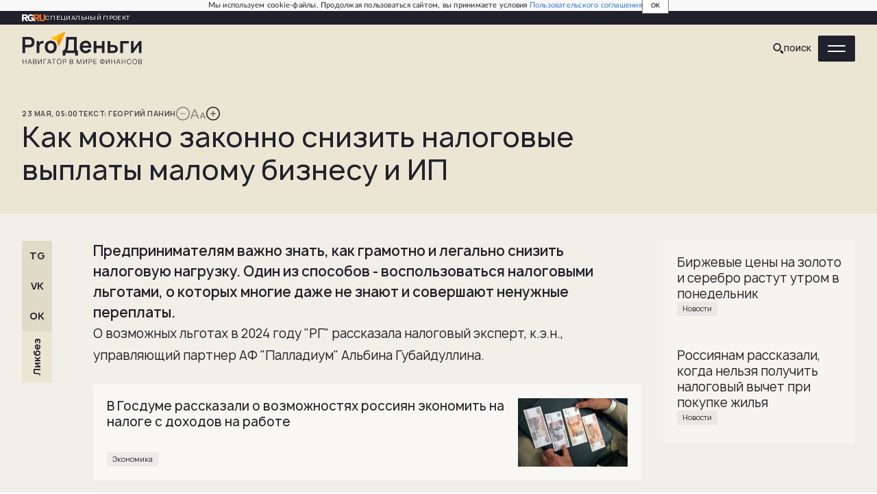

--- FILE ---
content_type: text/html; charset=utf-8
request_url: https://www.rg.ru/2024/05/23/kak-mozhno-zakonno-snizit-nalogovye-vyplaty-malomu-biznesu-i-ip.html
body_size: 33460
content:
<!DOCTYPE html><html lang="ru"><head><meta charSet="utf-8"/><meta name="viewport" content="width=device-width"/><link rel="manifest" href="/manifest.json"/><link rel="preconnect" href="https://cdnstatic.rg.ru" crossorigin="anonymous"/><link rel="preconnect" href="https://ads.betweendigital.com" crossorigin="anonymous"/><link rel="preload" href="https://cdnfiles.rg.ru/fonts/Lato/Lato-Regular.woff2" as="font" type="font/woff2" crossorigin="anonymous"/><link rel="preload" href="https://cdnfiles.rg.ru/fonts/Lato/Lato-Bold.woff2" as="font" type="font/woff2" crossorigin="anonymous"/><link rel="preload" href="https://cdnfiles.rg.ru/fonts/Lato/Lato-Medium.woff2" as="font" type="font/woff2" crossorigin="anonymous"/><link rel="preload" href="https://cdnfiles.rg.ru/fonts/Lato/Lato-Light.woff2" as="font" type="font/woff2" crossorigin="anonymous"/><title>Как можно законно снизить налоговые выплаты малому бизнесу и ИП - Российская газета</title><meta name="description" content="Предпринимателям важно знать, как грамотно и легально снизить налоговую нагрузку. Один из способов - воспользоваться налоговыми льготами, о которых многие даже не знают и совершают ненужные переплаты."/><meta property="og:site_name" content="Российская газета"/><meta property="og:type" content="article"/><meta property="og:title" content="Как можно законно снизить налоговые выплаты малому бизнесу и ИП"/><meta property="og:description" content="Предпринимателям важно знать, как грамотно и легально снизить налоговую нагрузку. Один из способов - воспользоваться налоговыми льготами, о которых многие даже не знают и совершают ненужные переплаты."/><meta property="og:url" content="https://rg.ru/2024/05/23/kak-mozhno-zakonno-snizit-nalogovye-vyplaty-malomu-biznesu-i-ip.html"/><meta property="og:image" content="https://cdnstatic.rg.ru/uploads/images/2024/05/22/istock-1169536252-1_3ac.jpg"/><link rel="image_src" href="https://cdnstatic.rg.ru/uploads/images/2024/05/22/istock-1169536252-1_3ac.jpg"/><link rel="icon" href="/favicon.ico"/><link rel="icon" type="image/png" sizes="192x192" href="https://cdnstatic.rg.ru/images/touch-icon-ipad-retina_192x192.png"/><link rel="icon" type="image/png" sizes="512x512" href="https://cdnstatic.rg.ru/images/touch-icon-ipad-retina_512x512.png"/><link rel="apple-touch-icon" sizes="76x76" href="https://cdnstatic.rg.ru/images/touch-icon-ipad.png"/><link rel="apple-touch-icon" sizes="120x120" href="https://cdnstatic.rg.ru/images/touch-icon-iphone-retina.png"/><link rel="apple-touch-icon" sizes="152x152" href="https://cdnstatic.rg.ru/images/touch-icon-ipad-retina.png"/><link rel="mask-icon" href="https://cdnstatic.rg.ru/svg/touch-icon.svg" color="#ffffff"/><link rel="amphtml" href="https://rg.ru/amp/2024/05/23/kak-mozhno-zakonno-snizit-nalogovye-vyplaty-malomu-biznesu-i-ip.html"/><link rel="canonical" href="https://rg.ru/2024/05/23/kak-mozhno-zakonno-snizit-nalogovye-vyplaty-malomu-biznesu-i-ip.html"/><meta name="relap-rg-segment" content="other"/><meta name="relap-rg" content="recommendation"/><meta property="article:published_time" content="2024-05-23T05:00:00"/><script type="application/ld+json">{"@type":"BreadcrumbList","@context":"https://schema.org","itemListElement":[{"@type":"ListItem","position":1,"item":{"@id":"https://rg.ru/tema/ekonomika","name":"Экономика"}},{"@type":"ListItem","position":2,"item":{"@id":"https://rg.ru/tema/ekonomika/finansy","name":"Финансы"}},{"@type":"ListItem","position":3,"item":{"@id":"https://rg.ru/tema/ekonomika/finansy/nalog","name":"Налоги"}},{"@type":"ListItem","position":4,"item":{"@id":"https://rg.ru/2024/05/23/kak-mozhno-zakonno-snizit-nalogovye-vyplaty-malomu-biznesu-i-ip.html","name":"Как можно законно снизить налоговые выплаты малому бизнесу и ИП"}}]}</script><script type="application/ld+json">{"@context":"http://schema.org","@type":"Article","mainEntityOfPage":{"@type":"WebPage","@id":"https://rg.ru/2024/05/23/kak-mozhno-zakonno-snizit-nalogovye-vyplaty-malomu-biznesu-i-ip.html"},"url":"https://rg.ru/2024/05/23/kak-mozhno-zakonno-snizit-nalogovye-vyplaty-malomu-biznesu-i-ip.html","headline":"Как можно законно снизить налоговые выплаты малому бизнесу и ИП","description":"Предпринимателям важно знать, как грамотно и легально снизить налоговую нагрузку. Один из способов - воспользоваться налоговыми льготами, о которых многие даже не знают и совершают ненужные переплаты.","image":{"@type":"ImageObject","url":"https://cdnstatic.rg.ru/images/rg-social-dummy-logo-650x360.jpg","contentUrl":"https://cdnstatic.rg.ru/images/rg-social-dummy-logo-650x360.jpg","caption":"Российская газета","author":{"@type":"Organization","name":"Российская газета"},"description":"Как можно законно снизить налоговые выплаты малому бизнесу и ИП","width":650,"height":360},"author":[{"@type":"Person","name":"Георгий Панин","url":"https://rg.ru/authors/Georgij-Panin"}],"publisher":{"@type":"Organization","name":"Российская газета","logo":{"@type":"ImageObject","url":"https://cdnstatic.rg.ru/images/rg-logo-jsonld-512x158.png","width":512,"height":158}},"datePublished":"2024-05-23T05:00:00","dateModified":"2024-05-22T09:40:00","articleSection":"Экономика","about":{"@type":"Thing","name":"ProДеньги"},"keywords":["Налоги","Финансы","Экономика","дзен","Pro Деньги. Ликбез"],"inLanguage":"ru-RU","isAccessibleForFree":true,"wordCount":632,"articleBody":"Предпринимателям важно знать, как грамотно и легально снизить налоговую нагрузку. Один из способов - воспользоваться налоговыми льготами, о которых многие даже не знают и совершают ненужные переплаты. О возможных льготах в 2024 году \"РГ\" рассказала налоговый эксперт, к.э.н., управляющий партнер АФ \"Палладиум\" Альбина Губайдуллина. Налоговые каникулы и пониженные ставки налогов Воспользоваться налоговыми каникулам могут ИП, зарегистрированные впервые. Это дает предпринимателям возможность не платить налоги до конца 2024 года, а также использовать нулевую налоговую ставку. Однако право уходить на такие \"каникулы\" есть у предпринимателей не во всех регионах страны. Например, льготы есть для компаний с определенным видом деятельности - в Республике Башкортостан и Хакасия, Белгородской и Свердловской области, Камчатском и Пермское крае, Ленинградской области. Чтобы иметь право на льготу, ИП должен соответствовать некоторым условиям: быть на упрощенной системе налогообложения или патентной системе налогообложения. Кроме того, есть возможность уплачивать УСН по пониженным ставкам. Важно учитывать, что в разных регионах льготы отличаются. Есть много локальных мер поддержки малого бизнеса. Например, на пониженную налоговую ставку - 1%, могут претендовать ИП, работающие на упрощенной системе налогообложения в таких республиках, как Удмуртия, Мордовия, Калмыкия, а также в Кургане и Мурманской области. Вычет за налог на профессиональный доход Вычет в размере 10 тысяч рублей могут получить те, кто платит налог на профессиональную деятельность (НПД). Самозанятые физические лица тоже могут рассчитывать на такую выплату. Льгота действует до тех пор, пока лимит не закончится. На этот период ИП на НПД могут платить меньше - 3% с дохода от физлиц и 4% от - юридических лиц. Пониженные страховые взносы В Налоговом кодексе РФ закреплен размер страховых взносов за работников, оформленных по трудовым договорам. В общем случае компания, должна платить 30% страховых взносов от заработной платы сотрудника. Субъекты малого и среднего бизнеса могут платить по льготной ставке - 30% с части зарплаты меньше минимального размера оплаты труда и еще 15% - от той части, что больше этого минимума. Также, есть возможность уплачивать страховые взносы от заработной платы сотрудников в размере 7,6 % (вместо 30 %) для определенных видов деятельности. Например, для ИТ-, образовательных (онлайн-школ, в том числе) и медицинских компаний. Налоговые вычеты для лиц, уплачивающих НДФЛ Профессиональный налоговый вычет Профессиональные налоговые вычеты предоставляются ИП на ОСНО (общая система налогообложения). Он позволяет уменьшить сумму, с которой необходимо выплачивать НДФЛ. Такой вычет предоставляется с целью погашения профессиональных расходов. То есть чтобы его получить, нужно предоставить документы, подтверждающие, что расходы были нужны для получения дохода. Например, это могут быть счета на бизнес у водителя или покупка компьютера у преподавателя онлайн-школы. Траты должны напрямую относиться к предпринимательской деятельности. Личные расходы ИП - обеды в ресторанах, покупка личной машины и тд. - для получения вычета использовать нельзя. По итогам года можно заплатить 13% только с разницы между доходами и расходами. Имущественный вычет Такой вычет можно получить за покупку жилых домов, квартир, земельных участков и долей в них. Размер вычета - 13% от стоимости имущества. Например, с покупки квартиры за 2 миллиона можно вернуть не больше 260 тысяч рублей. Для ипотеки есть отдельный вычет с банковских процентов - 13% от суммы процентов по ипотечному договору. Максимальная сумма, с которой можно получить вычет - 3 миллиона рублей. Таким образом, размер вычета не может превышать 390 тысяч рублей. Использовать имущественный вычет можно даже спустя несколько лет, но только один раз в жизни. Стандартный вычет Стандартный вычет предоставляют льготным категориям граждан и родителям несовершеннолетних детей независимо от наличия статуса ИП. Его размер - от 500 рублей до 3 тысяч. Например, Героям России ежемесячно предоставляется вычет в размере 500 рублей, родителям с одним ребенком и двумя детьми - 1400, на третьего и последующего - 3000, ликвидаторы аварии в Чернобыле - 3000. Инвестиционный вычет Право на инвестиционные налоговые вычеты есть у налогоплательщика, который: получил доход в результате операций с ценными бумагами, обращающимися на организованном рынке ценных бумаг. хранил на индивидуальном инвестиционном счете личные сбережения. получал доход в результате финансовых операций на индивидуальном инвестиционном счете.","copyrightHolder":{"@type":"Organization","name":"Российская газета"}}</script><meta name="next-head-count" content="32"/><script id="scriptRG" data-nscript="beforeInteractive">window.RGAPP = window.RGAPP || {
      env: 'production',
      // храним информацию о том, какие тэги ga4 инициализированы,
      // заполняется сама
      gtagInited: {}
    };window.RG = window.RG || {};</script><script id="scriptHBConfig" data-nscript="beforeInteractive">
        if (!window.YaHeaderBiddingSettings) {
          const adfoxBiddersMap = {"betweenDigital":"873981","adriver":"998474","myTarget":"874698","adfox_imho-video":"1729197","adfox_adsmart":"1195710","adfox_WiseUP":"1288243","buzzoola":"1224359","videonow":2188924,"mediatoday":"2352346","adfox_yandex_roxot-adfox-hb":"2152411","otm":"1421443","hybrid":"1597346","clickscloud":"2710641","roxot":"2725603","sape":"2852669","Gnezdo":"2873663","bidvol":"2984792","smi2":"3313476"}
          const syncPixels = [{"bidder":"sape","pixels":["https://acint.net/cmatch/?dp=14&pi=1752771"]}]

          const adUnits = [];
          const userTimeout = 1000;

          window.YaHeaderBiddingSettings = {
            biddersMap: adfoxBiddersMap,
            adUnits: adUnits,
            syncPixels: syncPixels,
            timeout: userTimeout,
            callbacks: {
              onBidsRecieved: function (bids) {

              }
            }
          };
        }
      </script><script id="scriptAdfoxConfig" data-nscript="beforeInteractive">
      window.Ya || (window.Ya = {});
      window.yaContextCb = window.yaContextCb || [];
      window.Ya.adfoxCode || (window.Ya.adfoxCode = {});
      window.Ya.adfoxCode.hbCallbacks || (window.Ya.adfoxCode.hbCallbacks = []);
    </script><script id="scriptFingerprintGnezdoConfig" data-nscript="beforeInteractive">
      (function() {
        function _getCookie(name) {
          var matches = document.cookie.match(new RegExp(
          "(?:^|; )" + name.replace(/([\.$?*|{}\(\)\[\]\\\/\+^])/g, '\$1') + "=([^;]*)"
          ));
          return matches ? decodeURIComponent(matches[1]) : undefined;
        }
        
        function _storageAvailable(type) {
          try {
            var storage = window[type],
              x = '__storage_test__';
            storage.setItem(x, x);
            storage.removeItem(x);
            return true;
          }
          catch(e) {
            return false;
          }
        }

        var isMacLike = /(Mac|iPhone|iPod|iPad)/i.test(navigator.platform);

        var botPattern = "(googlebot\/|bot|Googlebot-Mobile|Googlebot-Image|Google favicon|Mediapartners-Google|bingbot|slurp|java|wget|curl|Commons-HttpClient|Python-urllib|libwww|httpunit|nutch|phpcrawl|msnbot|jyxobot|FAST-WebCrawler|FAST Enterprise Crawler|biglotron|teoma|convera|seekbot|gigablast|exabot|ngbot|ia_archiver|GingerCrawler|webmon |httrack|webcrawler|grub.org|UsineNouvelleCrawler|antibot|netresearchserver|speedy|fluffy|bibnum.bnf|findlink|msrbot|panscient|yacybot|AISearchBot|IOI|ips-agent|tagoobot|MJ12bot|dotbot|woriobot|yanga|buzzbot|mlbot|yandexbot|purebot|Linguee Bot|Voyager|CyberPatrol|voilabot|baiduspider|citeseerxbot|spbot|twengabot|postrank|turnitinbot|scribdbot|page2rss|sitebot|linkdex|Adidxbot|blekkobot|ezooms|dotbot|Mail.RU_Bot|discobot|heritrix|findthatfile|europarchive.org|NerdByNature.Bot|sistrix crawler|ahrefsbot|Aboundex|domaincrawler|wbsearchbot|summify|ccbot|edisterbot|seznambot|ec2linkfinder|gslfbot|aihitbot|intelium_bot|facebookexternalhit|yeti|RetrevoPageAnalyzer|lb-spider|sogou|lssbot|careerbot|wotbox|wocbot|ichiro|DuckDuckBot|lssrocketcrawler|drupact|webcompanycrawler|acoonbot|openindexspider|gnam gnam spider|web-archive-net.com.bot|backlinkcrawler|coccoc|integromedb|content crawler spider|toplistbot|seokicks-robot|it2media-domain-crawler|ip-web-crawler.com|siteexplorer.info|elisabot|proximic|changedetection|blexbot|arabot|WeSEE:Search|niki-bot|CrystalSemanticsBot|rogerbot|360Spider|psbot|InterfaxScanBot|Lipperhey SEO Service|CC Metadata Scaper|g00g1e.net|GrapeshotCrawler|urlappendbot|brainobot|fr-crawler|binlar|SimpleCrawler|Livelapbot|Twitterbot|cXensebot|smtbot|bnf.fr_bot|A6-Indexer|ADmantX|Facebot|Twitterbot|OrangeBot|memorybot|AdvBot|MegaIndex|SemanticScholarBot|ltx71|nerdybot|xovibot|BUbiNG|Qwantify|archive.org_bot|Applebot|TweetmemeBot|crawler4j|findxbot|SemrushBot|yoozBot|lipperhey|y!j-asr|Domain Re-Animator Bot|AddThis)";
        var re = new RegExp(botPattern, 'i');
        var isBot = re.test(navigator.userAgent);
        var check_iframe = (isMacLike || isBot)?0:1;
        var gnezdo_uid = '';
        if (check_iframe) {
          gnezdo_uid = _getCookie('gnezdo_uid');
          var ls_available = _storageAvailable('localStorage');
          if (gnezdo_uid) {
            if (ls_available) localStorage.setItem("gnezdo_uid", gnezdo_uid);
          } else {
            if (ls_available) gnezdo_uid = localStorage.getItem("gnezdo_uid");
            if (gnezdo_uid) document.cookie = "gnezdo_uid="+gnezdo_uid+";path=/;max-age=31536000;secure;samesite=none;domain=."+location.hostname.replace(/^www\./, '');
          }
          
          if (!gnezdo_uid){
            var iframe = document.createElement("iframe");
            iframe.src = "https://news.gnezdo.ru/1pc.html";
            iframe.style.display = 'none';
            document.addEventListener('DOMContentLoaded', function(){
              document.body.appendChild(iframe);
            });
            
            var once = 0;
            function gnezdoLoaderListener(event) {
              if (!event.data || !event.data.hasOwnProperty('gnezdo_uid')) {
                return;
              }
              if(once++) {
                return;
              }
              
              gnezdo_uid = event.data.gnezdo_uid || '';
              if (gnezdo_uid){
                document.cookie = "gnezdo_uid="+gnezdo_uid+";path=/;max-age=31536000;secure;samesite=none;domain=."+location.hostname.replace(/^www\./, '');
                if (ls_available) localStorage.setItem("gnezdo_uid", gnezdo_uid);
              }
            }
            
            if (window.addEventListener) {
              window.addEventListener("message", gnezdoLoaderListener, false);
            } else if (window.attachEvent) {
              window.attachEvent("onmessage", gnezdoLoaderListener);
            }
          }
        }
        
        const origOpen = XMLHttpRequest.prototype.open;
        XMLHttpRequest.prototype.open = function(method, url, async, user, password) {
          if(url.includes('fcgi4.gnezdo.ru/hb/Yandex') && gnezdo_uid) {
            url += '?guid='+gnezdo_uid;
          }
          origOpen.call(this, method, url, async, user, password);
        }
      })()
    </script><script id="scriptFingerprintVKConfig" data-nscript="beforeInteractive">
      function getSyncId() {
        try {
          return JSON.parse(localStorage.getItem('rb_sync_id')).fpid || "";
        } catch (e) {
          return "";
        }
      }
    </script><script id="scriptGnezdoAsyncCallbacks" data-nscript="beforeInteractive">window.gnezdoAsyncCallbacks = window.gnezdoAsyncCallbacks || []</script><link rel="preload" href="https://cdnfiles.rg.ru/_next/static/css/02b69ab9296fe862.css" as="style"/><link rel="stylesheet" href="https://cdnfiles.rg.ru/_next/static/css/02b69ab9296fe862.css" data-n-g=""/><link rel="preload" href="https://cdnfiles.rg.ru/_next/static/css/60cbb713a5f01bc5.css" as="style"/><link rel="stylesheet" href="https://cdnfiles.rg.ru/_next/static/css/60cbb713a5f01bc5.css" data-n-p=""/><link rel="preload" href="https://cdnfiles.rg.ru/_next/static/css/cdd4c7613251730b.css" as="style"/><link rel="stylesheet" href="https://cdnfiles.rg.ru/_next/static/css/cdd4c7613251730b.css" data-n-p=""/><link rel="preload" href="https://cdnfiles.rg.ru/_next/static/css/a83aef587d30f823.css" as="style"/><link rel="stylesheet" href="https://cdnfiles.rg.ru/_next/static/css/a83aef587d30f823.css"/><link rel="preload" href="https://cdnfiles.rg.ru/_next/static/css/16568e53827ff27a.css" as="style"/><link rel="stylesheet" href="https://cdnfiles.rg.ru/_next/static/css/16568e53827ff27a.css"/><link rel="preload" href="https://cdnfiles.rg.ru/_next/static/css/31901084327d29bd.css" as="style"/><link rel="stylesheet" href="https://cdnfiles.rg.ru/_next/static/css/31901084327d29bd.css"/><link rel="preload" href="https://cdnfiles.rg.ru/_next/static/css/ccaaabc9db17efc9.css" as="style"/><link rel="stylesheet" href="https://cdnfiles.rg.ru/_next/static/css/ccaaabc9db17efc9.css"/><noscript data-n-css=""></noscript><script defer="" nomodule="" src="https://cdnfiles.rg.ru/_next/static/chunks/polyfills-42372ed130431b0a.js"></script><script id="scriptAdfoxSape" src="https://cdn-rtb.sape.ru/js/uids.js" defer="" data-nscript="beforeInteractive"></script><script id="scriptRoxot" src="https://cdn.skcrtxr.com/roxot-wrapper/js/roxot-manager.js?pid=7999fe2d-49ec-4b41-a612-54517cd77591" defer="" data-nscript="beforeInteractive"></script><script defer="" src="https://cdnfiles.rg.ru/_next/static/chunks/12454.5ad92842aaf19af8.js"></script><script defer="" src="https://cdnfiles.rg.ru/_next/static/chunks/17415.45905e342ca548f9.js"></script><script src="https://cdnfiles.rg.ru/_next/static/chunks/webpack-5602f278ae99d12f.js" defer=""></script><script src="https://cdnfiles.rg.ru/_next/static/chunks/framework-c610937e61b23145.js" defer=""></script><script src="https://cdnfiles.rg.ru/_next/static/chunks/main-9730f113bcee42ee.js" defer=""></script><script src="https://cdnfiles.rg.ru/_next/static/chunks/pages/_app-71ee589807146fff.js" defer=""></script><script src="https://cdnfiles.rg.ru/_next/static/chunks/30719-8e168d6910ff8879.js" defer=""></script><script src="https://cdnfiles.rg.ru/_next/static/chunks/87190-41263225f06efb68.js" defer=""></script><script src="https://cdnfiles.rg.ru/_next/static/chunks/32634-e00dc012e0d17a12.js" defer=""></script><script src="https://cdnfiles.rg.ru/_next/static/chunks/7630-20aac1780715eb09.js" defer=""></script><script src="https://cdnfiles.rg.ru/_next/static/chunks/31295-89dd155e29630def.js" defer=""></script><script src="https://cdnfiles.rg.ru/_next/static/chunks/27501-5cc7ecd77115af29.js" defer=""></script><script src="https://cdnfiles.rg.ru/_next/static/chunks/pages/project/prodengi/articles/%5B%5B...slug%5D%5D-52aac919f342329b.js" defer=""></script><script src="https://cdnfiles.rg.ru/_next/static/XwMwGXS5d9TiSDe2ZkyDT/_buildManifest.js" defer=""></script><script src="https://cdnfiles.rg.ru/_next/static/XwMwGXS5d9TiSDe2ZkyDT/_ssgManifest.js" defer=""></script></head><body><div id="__next"><script>
    ((counterHostname) => {
      window.MSCounter = {
        counterHostname: counterHostname
      };
      window.mscounterCallbacks = window.mscounterCallbacks || [];
      window.mscounterCallbacks.push(() => {
        tnsCounterrg_ru = new MSCounter.counter({
            'account':'rg_ru',
            'tmsec': 'mx3_rg_ru',
            'autohit' : true
          });
        // console.log('%c Send counter "TNS":', 'background: #2c333b; color: #aaa; padding: 5px;', window.MSCounter)
      });

      const newScript = document.createElement('script');
      newScript.async = true;
      newScript.src = counterHostname + '/ncc/counter.js';

      const referenceNode = document.querySelector('script');
      if (referenceNode) {
        referenceNode.parentNode.insertBefore(newScript, referenceNode);
      } else {
        document.firstElementChild.appendChild(newScript);
      }
    })('https://tns-counter.ru/');
  </script><script>
  var _tmr = window._tmr || (window._tmr = []);
  // console.log('%c Send counter "Mail":', 'background: #2c333b; color: #aaa; padding: 5px;', window._tmr);
  (function (d, w, id) {
    if (d.getElementById(id)) return;
    var ts = d.createElement("script");
    ts.type = "text/javascript";
    ts.async = true;
    ts.id = id;
    ts.src = "https://top-fwz1.mail.ru/js/code.js";
    var f = function () {
      var s = d.getElementsByTagName("script")[0];
      s.parentNode.insertBefore(ts, s);
    };
    if (w.opera == "[object Opera]") {
      d.addEventListener("DOMContentLoaded", f, false);
    } else {
      f();
    }
  })(document, window, "topmailru-code");
  </script><script>
  (function (m, e, t, r, i, k, a) {
    m[i] = m[i] || function () {
      (m[i].a = m[i].a || []).push(arguments)
    };
    m[i].l = 1 * new Date();
    k = e.createElement(t), a = e.getElementsByTagName(t)[0], k.async = 1, k.src = r, a.parentNode.insertBefore(k, a)
  })
    (window, document, "script", "https://mc.yandex.ru/metrika/tag.js", "ym");
  </script><div class="Layout_root__enXRo" style="background-color:rgba(241, 239, 232, 1)"><div class="Umbrella_root__Q0WY_"><div class="RGLogoLink_root__OqbhB"><a class="RGLogoLink_link__N9tMp" href="/"><span class="RGLogoLink_logo__kWq78"><svg xmlns="http://www.w3.org/2000/svg" fill="none" viewBox="0 0 80 24"><path fill="#F26922" d="M45.726 4.419h4.317c3.002 0 4.143.928 4.143 2.85 0 2.158-1.243 3.123-4.143 3.123h-4.317zM40 0v22.071h5.726v-7.293H48.8L54.53 24h6.66l-6.342-10.046c3.484-.72 5.382-3.393 5.382-6.754 0-4.563-3.379-7.196-9.938-7.196z"></path><path fill="#F26922" d="M60.107 0v15.544c0 5.372 3.466 8.456 10.064 8.456 6.599 0 9.83-3.184 9.83-8.556V0h-5.372v14.637c0 2.879-1.394 4.678-4.458 4.678s-4.422-1.777-4.422-4.678V0z"></path><path fill="#506C7F" d="M5.632 4.419h4.246c2.953 0 4.075.928 4.075 2.85 0 2.158-1.221 3.123-4.075 3.123H5.632zM0 0v24h5.632v-9.222h3.024L14.292 24h6.551l-6.238-10.046c3.427-.72 5.294-3.393 5.294-6.754 0-4.563-3.324-7.196-9.775-7.196z"></path><path fill="#506C7F" d="M40.076 4.566C37.818 1.48 34.704 0 30.771 0 23.885 0 19.27 4.634 19.27 12.1c0 7.301 4.812 11.9 11.367 11.9 3.64 0 6.75-1.41 9.469-4.368v-8.78H29.72v4.207h4.952v2.763a6.84 6.84 0 0 1-3.919 1.284c-3.562 0-5.77-2.338-5.77-6.908 0-4.933 2.23-7.466 5.938-7.466 2.262 0 4.129 1.054 5.635 3.126z"></path><path fill="#506C7F" d="M42.918 24c.61 0 1.207-.183 1.715-.525a3.1 3.1 0 0 0 1.136-1.4 3.15 3.15 0 0 0-.67-3.396 3.06 3.06 0 0 0-3.363-.673 3.1 3.1 0 0 0-1.384 1.15 3.14 3.14 0 0 0-.284 2.924c.156.377.383.72.67 1.01a3.08 3.08 0 0 0 2.18.91"></path></svg></span></a><a class="RGLogoLink_link__N9tMp" href="/prodengi"><span class="RGLogoLink_text__seF9_">Специальный проект</span></a></div></div><div class="Header_root__01pRk Header_isHide__1AQZf" style="background-color:rgba(235, 229, 212, 1)"><header class="Header_head__L_EC0"><a class="HeaderLogo_logo__ZN_rn" href="/prodengi"><svg xmlns="http://www.w3.org/2000/svg" viewBox="0 0 135 38"><path d="M133.763 10.479V23.94h-2.88v-8.788l-6.407 8.788h-2.406V10.48h2.88v8.563l6.432-8.563zM110.117 23.941V10.48h9.598v2.817h-6.594V23.94zM95.935 23.941l-.012-13.462h3.004v4.487h2.418q.561 0 1.259.025.711.025 1.184.112 1.135.25 1.933.798.81.549 1.234 1.434t.423 2.131q0 1.782-.922 2.855-.91 1.059-2.568 1.446a7.4 7.4 0 0 1-1.221.15q-.711.024-1.284.024zm2.992-2.356h2.717q.275 0 .611-.025.337-.024.648-.112.562-.15.985-.673.436-.536.436-1.309 0-.81-.436-1.334a2 2 0 0 0-1.072-.685 3.5 3.5 0 0 0-.598-.1 7 7 0 0 0-.574-.025h-2.717zM80.414 23.941V10.48h3.004v5.31h6.046v-5.31h3.004V23.94h-3.004v-5.335h-6.046v5.335zM71.562 24.315q-2.045 0-3.59-.885a6.3 6.3 0 0 1-2.418-2.456q-.86-1.57-.86-3.614 0-2.207.847-3.827.848-1.633 2.356-2.53 1.51-.899 3.49-.898 2.095 0 3.553.984 1.47.973 2.182 2.755.71 1.783.536 4.201h-2.98v-1.097q-.012-2.193-.772-3.203t-2.394-1.01q-1.845 0-2.742 1.147-.897 1.134-.897 3.328 0 2.044.897 3.166t2.618 1.122q1.11 0 1.907-.486.81-.499 1.246-1.434l2.967.898q-.773 1.82-2.393 2.83a6.55 6.55 0 0 1-3.553 1.01m-4.637-6.27v-2.269h9.262v2.27zM45.735 26.933v-5.809q.873 0 1.459-.436.585-.436.935-1.21a7.7 7.7 0 0 0 .56-1.794q.2-1.035.312-2.194.137-1.533.237-3.004.1-1.484.187-3.067.1-1.595.224-3.453l11.705.025v15.133H62.7v5.809H59.71V23.94h-10.97v2.992zm4.675-5.809h7.94V8.808l-5.958-.025q-.087 1.309-.15 2.444a74 74 0 0 1-.137 2.28q-.074 1.16-.212 2.531a32 32 0 0 1-.274 2.244 6.7 6.7 0 0 1-.411 1.558q-.275.648-.798 1.284M32.24 24.315q-2.02 0-3.528-.91a6.25 6.25 0 0 1-2.344-2.505q-.822-1.608-.823-3.69 0-2.12.848-3.715a6.25 6.25 0 0 1 2.356-2.493q1.509-.897 3.49-.897 2.032 0 3.54.91a6.23 6.23 0 0 1 2.344 2.518q.835 1.596.835 3.677 0 2.094-.848 3.702a6.25 6.25 0 0 1-2.343 2.506q-1.508.897-3.528.897m0-2.817q1.794 0 2.667-1.197.873-1.196.872-3.091 0-1.958-.885-3.116-.885-1.172-2.655-1.172-1.209 0-1.994.548-.773.536-1.147 1.509-.375.96-.374 2.23 0 1.959.885 3.13.897 1.16 2.63 1.159M16.58 23.941V10.48h2.654v3.278l-.324-.424q.25-.673.66-1.222.425-.56 1.01-.922a4.2 4.2 0 0 1 1.097-.523 5 5 0 0 1 1.247-.237 5 5 0 0 1 1.234.05v2.804q-.598-.174-1.384-.112-.772.063-1.396.436a3.1 3.1 0 0 0-1.022.86 3.6 3.6 0 0 0-.573 1.197q-.187.66-.187 1.434v6.843zM.657 23.941V5.991h7.417q.26 0 .673.025.41.012.76.075 1.558.237 2.568 1.035a4.74 4.74 0 0 1 1.508 2.019q.5 1.21.499 2.692 0 1.472-.499 2.693a4.84 4.84 0 0 1-1.52 2.007q-1.011.798-2.556 1.034-.349.051-.773.075-.411.025-.66.025H3.66v6.27zm3.004-9.074h4.288q.25 0 .56-.026.313-.024.574-.1.749-.186 1.172-.66a2.7 2.7 0 0 0 .61-1.072q.188-.599.188-1.172t-.187-1.171a2.66 2.66 0 0 0-.611-1.085q-.424-.474-1.172-.66a2.4 2.4 0 0 0-.573-.088 7 7 0 0 0-.561-.025H3.66zM130.452 36.308v-5.485h2.117q.462 0 .804.19a1.38 1.38 0 0 1 .724 1.223q0 .441-.236.788a1.23 1.23 0 0 1-.633.476l-.007-.186q.532.152.838.533.304.38.304.922 0 .476-.202.822a1.36 1.36 0 0 1-.567.53 1.85 1.85 0 0 1-.849.186zm.563-.538h1.592q.336 0 .602-.118a1 1 0 0 0 .419-.343.9.9 0 0 0 .156-.533q0-.305-.141-.548a1.06 1.06 0 0 0-.384-.389 1 1 0 0 0-.549-.148h-1.695zm0-2.609h1.551q.263 0 .479-.118a.91.91 0 0 0 .473-.815.81.81 0 0 0-.271-.632q-.266-.244-.681-.244h-1.551zM126.322 36.422q-.82 0-1.382-.362a2.3 2.3 0 0 1-.854-1.01q-.29-.644-.289-1.485 0-.841.289-1.485a2.27 2.27 0 0 1 .854-1.006q.563-.366 1.382-.366.823 0 1.383.366.564.361.853 1.006.293.644.293 1.485t-.293 1.486q-.29.643-.853 1.009-.56.362-1.383.362m0-.537q.644 0 1.074-.294.43-.293.644-.815.217-.526.217-1.21 0-.686-.217-1.208a1.77 1.77 0 0 0-.644-.815q-.43-.294-1.074-.297-.644 0-1.07.293a1.8 1.8 0 0 0-.644.819q-.213.522-.217 1.207-.004.686.21 1.208.216.517.647.815.43.292 1.074.297M120.031 36.422q-.82 0-1.382-.362a2.3 2.3 0 0 1-.854-1.01q-.29-.644-.289-1.485 0-.841.289-1.485a2.27 2.27 0 0 1 .854-1.006q.563-.366 1.382-.366.956 0 1.562.492.605.488.83 1.31l-.571.149q-.176-.652-.629-1.033t-1.192-.38q-.644 0-1.07.293a1.8 1.8 0 0 0-.644.819q-.213.522-.221 1.207-.003.686.21 1.208.216.52.647.818.435.294 1.078.294.74 0 1.192-.381.453-.385.629-1.032l.571.148q-.225.823-.83 1.314-.606.488-1.562.488M111.758 36.308v-5.485h.56v2.472h3.032v-2.472h.556v5.484h-.556v-2.475h-3.032v2.475zM105.711 36.308l1.889-5.485h.743l1.889 5.484h-.583l-1.794-5.172h.221l-1.782 5.172zm.842-1.33v-.525h2.833v.525zM100.039 36.308v-5.485h.56v2.472h3.032v-2.472h.556v5.484h-.556v-2.475h-3.032v2.475zM98.134 36.308h-.564v-4.499l-3.02 4.498h-.564v-5.484h.564v4.494l3.02-4.494h.564zM89.626 36.308v-.728a1.85 1.85 0 0 1-.819-.038 1.8 1.8 0 0 1-.705-.392 2 2 0 0 1-.491-.72 2.7 2.7 0 0 1-.183-1.032q0-.59.183-1.033.183-.441.491-.723.314-.286.705-.396.396-.115.819-.042v-.381h.556v.38q.423-.072.819.043.396.11.704.396.313.282.496.723.183.443.183 1.032 0 .59-.183 1.033a2 2 0 0 1-.495.72 1.78 1.78 0 0 1-1.524.43v.727zm0-1.261v-3.322a1.36 1.36 0 0 0-.663.054 1.24 1.24 0 0 0-.51.331 1.6 1.6 0 0 0-.332.56 2.2 2.2 0 0 0-.114.727q0 .4.114.728.12.324.332.548t.51.324.663.05m.556 0q.366.05.663-.05.297-.102.51-.324a1.5 1.5 0 0 0 .331-.548q.12-.324.119-.716 0-.396-.119-.724a1.6 1.6 0 0 0-.33-.563 1.26 1.26 0 0 0-.511-.34 1.3 1.3 0 0 0-.663-.057zM80.188 36.308v-5.485h3.427v.537h-2.868v1.897h2.411v.537h-2.41v1.976h2.867v.537zM74.752 36.308v-5.485h2.118q.08 0 .179.007.103.004.205.023.43.065.728.301.3.232.453.587.156.354.156.784 0 .427-.156.781a1.5 1.5 0 0 1-.457.59q-.297.232-.724.298a3 3 0 0 1-.384.03h-1.558v2.084zm.56-2.617h1.542a2 2 0 0 0 .34-.035.94.94 0 0 0 .46-.232q.183-.171.27-.407a1.35 1.35 0 0 0 0-.983 1.05 1.05 0 0 0-.27-.411.94.94 0 0 0-.46-.233 1.946 1.946 0 0 0-.339-.03h-1.543zM72.847 36.308h-.564v-4.499l-3.02 4.498h-.564v-5.484h.564v4.494l3.02-4.494h.564zM61.457 36.308v-5.485h.514l2.155 4.612 2.145-4.612h.522v5.48h-.534v-4.231l-1.954 4.235h-.361l-1.95-4.235v4.235zM53.584 36.308v-5.485h2.118q.46 0 .803.19a1.39 1.39 0 0 1 .724 1.223q0 .441-.236.788a1.22 1.22 0 0 1-.632.476l-.008-.186a1.6 1.6 0 0 1 .838.533q.305.38.305.922 0 .476-.202.822a1.36 1.36 0 0 1-.568.53 1.84 1.84 0 0 1-.85.186zm.564-.538h1.592q.335 0 .602-.118a1 1 0 0 0 .419-.343.9.9 0 0 0 .156-.533q0-.305-.141-.548a1.07 1.07 0 0 0-.385-.389 1 1 0 0 0-.548-.148h-1.695zm0-2.609h1.55q.263 0 .48-.118a.92.92 0 0 0 .472-.815q0-.389-.27-.632-.267-.244-.682-.244h-1.55zM45.786 36.308v-5.485h2.117q.08 0 .18.007.102.004.205.023.43.065.728.301.3.232.453.587.156.354.156.784 0 .427-.156.781a1.5 1.5 0 0 1-.457.59q-.297.232-.724.298a3 3 0 0 1-.385.03h-1.557v2.084zm.56-2.617h1.542a2 2 0 0 0 .34-.035.94.94 0 0 0 .46-.232q.183-.171.27-.407a1.35 1.35 0 0 0 0-.983 1.05 1.05 0 0 0-.27-.411.94.94 0 0 0-.46-.233 1.948 1.948 0 0 0-.339-.03h-1.544zM41.656 36.422q-.819 0-1.383-.362a2.3 2.3 0 0 1-.853-1.01q-.29-.644-.29-1.485t.29-1.485a2.27 2.27 0 0 1 .853-1.006q.564-.366 1.383-.366.822 0 1.382.366.564.361.853 1.006.294.644.294 1.485t-.294 1.486q-.29.643-.853 1.009-.56.362-1.382.362m0-.537q.644 0 1.074-.294.43-.293.643-.815.218-.526.218-1.21 0-.686-.218-1.208a1.77 1.77 0 0 0-.643-.815q-.43-.294-1.074-.297-.645 0-1.07.293a1.8 1.8 0 0 0-.644.819q-.213.522-.218 1.207-.003.686.21 1.208.217.517.648.815.43.292 1.074.297M35.51 36.308V31.36h-1.915v-.537h4.391v.537h-1.915v4.947zM28.459 36.308l1.89-5.485h.742l1.89 5.484h-.584l-1.794-5.172h.221l-1.782 5.172zm.842-1.33v-.525h2.834v.525zM24.111 36.308v-5.485h3.428v.537h-2.868v4.947zM22.206 36.308h-.563v-4.499l-3.02 4.498h-.564v-5.484h.563v4.494l3.02-4.494h.564zM12.549 36.308v-5.485h2.117q.462 0 .804.19a1.39 1.39 0 0 1 .724 1.223q0 .441-.236.788a1.22 1.22 0 0 1-.633.476l-.007-.186q.533.152.838.533.305.38.305.922 0 .476-.202.822a1.36 1.36 0 0 1-.568.53 1.84 1.84 0 0 1-.85.186zm.564-.538h1.592q.335 0 .601-.118a1 1 0 0 0 .42-.343.9.9 0 0 0 .155-.533q0-.305-.14-.548a1.07 1.07 0 0 0-.385-.389 1 1 0 0 0-.549-.148h-1.694zm0-2.609h1.55q.263 0 .48-.118a.91.91 0 0 0 .472-.815q0-.389-.27-.632-.267-.244-.682-.244h-1.55zM6.502 36.308l1.89-5.485h.742l1.889 5.484h-.583l-1.794-5.172h.221l-1.782 5.172zm.842-1.33v-.525h2.834v.525zM.83 36.308v-5.485h.56v2.472h3.032v-2.472h.556v5.484h-.556v-2.475H1.39v2.475z"></path><path fill="url(#logo_svg__a)" d="M40.55 3.626c-1.366 2.141-1.893 4.56-1.53 6.745l.356 1.343 1.205 4.654a.574.574 0 0 0 .927-.179l.473-1.07 2.916-6.62 3.133-7.1a.572.572 0 0 0-.751-.755z"></path><path fill="url(#logo_svg__b)" d="M45.06 8.126c-2.133 1.367-4.561 1.891-6.745 1.53L36.97 9.3l-4.653-1.197a.57.57 0 0 1 .178-.928l1.07-.473L40.18 3.78 47.278.643a.571.571 0 0 1 .753.754z"></path><path fill="#FFD701" d="m38.354 9.513-1.388-.344-4.738-1.183a.6.6 0 0 0 .09.116l4.648 1.204 1.344.357c2.183.357 4.611-.164 6.743-1.53l.057-.135c-2.156 1.337-4.576 1.854-6.756 1.515"></path><defs><linearGradient id="logo_svg__a" x1="43.533" x2="38.981" y1="14.251" y2="4.17" gradientUnits="userSpaceOnUse"><stop stop-color="#FF9C00"></stop><stop offset="1" stop-color="#D9641B"></stop></linearGradient><linearGradient id="logo_svg__b" x1="37.647" x2="44.435" y1="1.966" y2="8.754" gradientUnits="userSpaceOnUse"><stop stop-color="#FFDB00"></stop><stop offset="1" stop-color="#FF9201"></stop></linearGradient></defs></svg></a><div class="Header_wrapper__lwKtE"><div class="HeaderSearch_root__kd8iJ"><button class="HeaderSearch_btn__ZL9k3"><span class="HeaderSearch_logo__V3oLT"><svg xmlns="http://www.w3.org/2000/svg" viewBox="0 0 15 16"><path fill-rule="evenodd" d="M11.46 5.923c-.065-1.64-.705-3.183-1.78-4.292C8.604.52 7.182-.063 5.724.005c-1.456-.064-2.876.522-3.948 1.63C.703 2.746.065 4.286 0 5.924c.065 1.635.704 3.175 1.777 4.281 1.073 1.107 2.492 1.69 3.947 1.622 1.456.068 2.877-.514 3.951-1.62s1.717-2.647 1.785-4.283Zm-5.736 4.094c-1.007.045-1.989-.36-2.73-1.128S1.813 7.055 1.771 5.923a4.7 4.7 0 0 1 .333-1.632c.207-.514.503-.975.872-1.357a3.7 3.7 0 0 1 1.274-.867c.472-.19.973-.27 1.474-.239.5-.024.998.062 1.468.255s.901.487 1.27.868c.368.38.666.838.877 1.348s.33 1.062.35 1.624c-.045 1.133-.488 2.2-1.23 2.967-.744.767-1.727 1.172-2.735 1.127m8.966 3.14-3.192-3.182-1.809 2.019 3.193 3.183a.86.86 0 0 0 .623.277.86.86 0 0 0 .624-.277l.61-.66a.9.9 0 0 0 .2-.313.98.98 0 0 0-.028-.752.9.9 0 0 0-.221-.294Z" clip-rule="evenodd"></path></svg></span><span class="HeaderSearch_text__WK1Oj">поиск</span></button></div><button class="HeaderBurger_burger__FE7ep Header_burger__nRDRM"></button></div></header><section class="Header_menu__Fsx9l"><div class="Header_content__xSvrx"><nav class=""><ul class="HeaderNavigation_list__zmhq7"><li class="HeaderNavigation_item___LedH"><a class="HeaderNavigation_link__miYVj" href="/prodengi"><span class="HeaderNavigation_title__UJemd">Главная</span></a></li><li class="HeaderNavigation_item___LedH"><a class="HeaderNavigation_link__miYVj" href="/project/prodengi/tag/novosti"><span class="HeaderNavigation_title__UJemd">Новости</span><span class="HeaderNavigation_subtitle__RVmHe">Главные события в сфере финансов, страхования и инвестиций</span></a></li><li class="HeaderNavigation_item___LedH"><a class="HeaderNavigation_link__miYVj" href="/project/prodengi/tag/trendy"><span class="HeaderNavigation_title__UJemd">Тренды</span><span class="HeaderNavigation_subtitle__RVmHe">Последние тенденции в отрасли: новые веяния, устоявшиеся явления и набирающие обороты тренды</span></a></li><li class="HeaderNavigation_item___LedH"><a class="HeaderNavigation_link__miYVj" href="/project/prodengi/tag/produkty"><span class="HeaderNavigation_title__UJemd">Продукты</span><span class="HeaderNavigation_subtitle__RVmHe">Обзоры технологических решений, страховых полисов, кредитных карт и других финансовых продуктов</span></a></li><li class="HeaderNavigation_item___LedH"><a class="HeaderNavigation_link__miYVj" href="/project/prodengi/tag/mneniya"><span class="HeaderNavigation_title__UJemd">Мнения</span><span class="HeaderNavigation_subtitle__RVmHe">Прогнозы экспертов, аналитиков и стратегов о развитии финансовой отрасли</span></a></li><li class="HeaderNavigation_item___LedH"><a class="HeaderNavigation_link__miYVj" href="/project/prodengi/tag/likbez"><span class="HeaderNavigation_title__UJemd">Ликбез</span><span class="HeaderNavigation_subtitle__RVmHe">Все, что вы должны знать о финансах: от базовых понятий до сложных инвестиционных стратегий</span></a></li></ul></nav><div class="Header_bottom__93tiT"><div><div class="ShareBlock_shareRoot__vTQtD"><h5 class="ShareBlock_shareTitle__igHb5">Поделиться</h5><ul class="ShareBlock_shareList__T8SiF"><li><button class="ShareBlock_shareIcon__TmuxX">tg</button></li><li><button class="ShareBlock_shareIcon__TmuxX">vk</button></li><li><button class="ShareBlock_shareIcon__TmuxX">ok</button></li></ul></div></div></div></div></section></div><div class="ArticleHead_root__V4GJS" style="background-color:rgba(235, 229, 212, 1)"><section class="Section_section__obbr5"><div class="ArticleHead_section__sU_CM"><div class="ArticleHead_wrapper__TAbIj"><span class="PublishAt_date__bB5S_ ArticleHead_date__emixN">23<!-- --> <!-- -->мая<!-- -->, <!-- -->05:00</span><div class="ArticleHead_authors__e6JuG"><div><a class="LinksOfAuthor_item__H_l7e" href="/authors/Georgij-Panin">Георгий<!-- --> <!-- -->Панин</a></div></div><div class="ZoomAccessibilityCtrl_root__xz2uF ArticleHead_zoom__ecK_4"><button aria-label="Уменьшить шрифт статьи" disabled="" class="ZoomAccessibilityCtrl_btn__8CdnB ZoomAccessibilityCtrl_minus__MskmS"><svg xmlns="http://www.w3.org/2000/svg" fill="none" viewBox="0 0 20 20"><path fill="#252525" d="M6.5 9.5a.5.5 0 0 0 0 1h7a.5.5 0 0 0 0-1z"></path><path fill="#252525" fill-rule="evenodd" d="M20 10c0 5.523-4.477 10-10 10S0 15.523 0 10 4.477 0 10 0s10 4.477 10 10m-1.5 0a8.5 8.5 0 1 1-17 0 8.5 8.5 0 0 1 17 0" clip-rule="evenodd"></path></svg></button><button aria-label="Вернуть шрифт статьи к исходному" disabled="" class="ZoomAccessibilityCtrl_btn__8CdnB ZoomAccessibilityCtrl_reset__u01fL"><svg xmlns="http://www.w3.org/2000/svg" fill="none" viewBox="0 0 24 16"><path fill="#252525" fill-rule="evenodd" d="M12.127 15.254h1.525L7.824.676H5.83L0 15.254h1.516a.67.67 0 0 0 .437-.142.7.7 0 0 0 .234-.326l1.363-3.52h6.542l1.363 3.52a.8.8 0 0 0 .244.336.66.66 0 0 0 .428.132M7.254 3.911l2.289 5.93H4.1l2.289-5.92q.224-.55.437-1.373.102.396.214.752.111.347.214.61M22.625 15.324H24l-3.756-9.562h-1.818l-3.756 9.562h1.382a.58.58 0 0 0 .383-.125.64.64 0 0 0 .205-.278l.714-1.95h3.961l.715 1.95a.75.75 0 0 0 .218.29.6.6 0 0 0 .377.113m-2.93-6.79 1.164 3.18h-3.042l1.157-3.168q.086-.218.18-.509.09-.297.178-.635.092.338.185.629.092.29.178.502" clip-rule="evenodd"></path></svg></button><button aria-label="Увеличить шрифт статьи" class="ZoomAccessibilityCtrl_btn__8CdnB ZoomAccessibilityCtrl_plus__pIx_9"><svg xmlns="http://www.w3.org/2000/svg" fill="none" viewBox="0 0 20 20"><path fill="#252525" d="M6 10a.5.5 0 0 1 .5-.5h3v-3a.5.5 0 0 1 1 0v3h3a.5.5 0 0 1 0 1h-3v3a.5.5 0 0 1-1 0v-3h-3A.5.5 0 0 1 6 10"></path><path fill="#252525" fill-rule="evenodd" d="M10 20c5.523 0 10-4.477 10-10S15.523 0 10 0 0 4.477 0 10s4.477 10 10 10m0-1.5a8.5 8.5 0 1 0 0-17 8.5 8.5 0 0 0 0 17" clip-rule="evenodd"></path></svg></button><div class="Tooltip_root__SoNds Tooltip_bottom__f_tNA ZoomAccessibilityCtrl_tooltip__dp_rj ArticleHead_tooltip__Cq__5"><noindex><span>размер шрифта<!-- --> 1.<!-- -->0<!-- -->x</span></noindex></div></div></div><div><h1 class="ArticleHead_title__hzda5">Как можно законно снизить налоговые выплаты малому бизнесу и ИП</h1></div></div></section></div><section class="Section_section__obbr5 ArticleContent_section__GDADM"><div class="ArticleTmpl_root__J5cgX"><div class="ArticleTmpl_article__Ajs92"><article class="ArticleTmplText_root___eMRM"><div><h3 class="ArticleTmplText_lead__GC9Vi commonArticle_zoom__SDMjc">Предпринимателям важно знать, как грамотно и легально снизить налоговую нагрузку. Один из способов - воспользоваться налоговыми льготами, о которых многие даже не знают и совершают ненужные переплаты.</h3></div><div><div class="ArticleContentTmplStyling_text__oEs2u commonArticle_text__ul5uZ commonArticle_zoom__SDMjc"><p>О возможных льготах в 2024 году "РГ" рассказала налоговый эксперт, к.э.н., управляющий партнер АФ "Палладиум" Альбина Губайдуллина.</p>
	<rg-incut-prodengi title="В Госдуме рассказали о возможностях россиян экономить на налоге с доходов на работе" subTitle announce url="/2024/05/08/chaplin-uprostit-process-polucheniia-nalogovogo-vycheta-mozhno-cherez-rabotodatelia.html" image-path="/uploads/images/2024/05/08/18_a7cef13b_611.jpg" block-view="large" align="left" label="Экономика" labelUrl="/tema/ekonomika" isSport="undefined"></rg-incut-prodengi><h2>Налоговые каникулы и пониженные ставки налогов</h2><p>Воспользоваться налоговыми каникулам могут ИП, зарегистрированные впервые. Это дает предпринимателям возможность не платить налоги до конца 2024 года, а также использовать нулевую налоговую ставку.</p><p>Однако право уходить на такие "каникулы" есть у предпринимателей не во всех регионах страны. Например, льготы есть для компаний с определенным видом деятельности - в Республике Башкортостан и Хакасия, Белгородской и Свердловской области, Камчатском и Пермское крае, Ленинградской области.</p><p>Чтобы иметь право на льготу, ИП должен соответствовать некоторым условиям: быть на упрощенной системе налогообложения или патентной системе налогообложения.</p><p>Кроме того, есть возможность уплачивать УСН по пониженным ставкам. Важно учитывать, что в разных регионах льготы отличаются. Есть много локальных мер поддержки малого бизнеса. Например, на пониженную налоговую ставку - 1%, могут претендовать ИП, работающие на упрощенной системе налогообложения в таких республиках, как Удмуртия, Мордовия, Калмыкия, а также в Кургане и Мурманской области.</p><h2>Вычет за налог на профессиональный доход</h2><p>Вычет в размере 10 тысяч рублей могут получить те, кто платит налог на профессиональную деятельность (НПД). Самозанятые физические лица тоже могут рассчитывать на такую выплату. Льгота действует до тех пор, пока лимит не закончится. На этот период ИП на НПД могут платить меньше - 3% с дохода от физлиц и 4% от - юридических лиц.</p><h2>Пониженные страховые взносы</h2><p>В Налоговом кодексе РФ закреплен размер страховых взносов за работников, оформленных по трудовым договорам. В общем случае компания, должна платить 30% страховых взносов от заработной платы сотрудника. Субъекты малого и среднего бизнеса могут платить по льготной ставке - 30% с части зарплаты меньше минимального размера оплаты труда и еще 15% - от той части, что больше этого минимума.</p>
	<rg-incut-prodengi title="Силуанов: С 2026 года заработает механизм автоматического расчета налоговых вычетов" subTitle announce url="/2024/05/14/siluanov-s-2026-goda-zarabotaet-mehanizm-avtomaticheskogo-rascheta-nalogovyh-vychetov.html" image-path="/uploads/images/2024/05/14/rian_grigoriy-sysoev1_728.jpg" block-view="large" align="right" label="Экономика" labelUrl="/tema/ekonomika" isSport="undefined"></rg-incut-prodengi><p>Также, есть возможность уплачивать страховые взносы от заработной платы сотрудников в размере 7,6 % (вместо 30 %) для определенных видов деятельности. Например, для ИТ-, образовательных (онлайн-школ, в том числе) и медицинских компаний.</p><h2>Налоговые вычеты для лиц, уплачивающих НДФЛ</h2><h3>Профессиональный налоговый вычет</h3><p>Профессиональные налоговые вычеты предоставляются ИП на ОСНО (общая система налогообложения). Он позволяет уменьшить сумму, с которой необходимо выплачивать НДФЛ. Такой вычет предоставляется с целью погашения профессиональных расходов. То есть чтобы его получить, нужно предоставить документы, подтверждающие, что расходы были нужны для получения дохода.</p><p>Например, это могут быть счета на бизнес у водителя или покупка компьютера у преподавателя онлайн-школы. Траты должны напрямую относиться к предпринимательской деятельности. Личные расходы ИП - обеды в ресторанах, покупка личной машины и тд. - для получения вычета использовать нельзя. По итогам года можно заплатить 13% только с разницы между доходами и расходами.</p><h3>Имущественный вычет</h3><p>Такой вычет можно получить за покупку жилых домов, квартир, земельных участков и долей в них. Размер вычета - 13% от стоимости имущества. Например, с покупки квартиры за 2 миллиона можно вернуть не больше 260 тысяч рублей.</p><p>Для ипотеки есть отдельный вычет с банковских процентов - 13% от суммы процентов по ипотечному договору. Максимальная сумма, с которой можно получить вычет - 3 миллиона рублей. Таким образом, размер вычета не может превышать 390 тысяч рублей. Использовать имущественный вычет можно даже спустя несколько лет, но только один раз в жизни.</p>
	<rg-incut-prodengi title="В Госдуме предложили дать право гражданам самим решать, куда платить НДФЛ" subTitle announce url="/2024/05/06/v-gosdume-predlozhili-dat-pravo-grazhdanami-samim-reshat-kuda-platit-ndfl.html" image-path="/uploads/images/2024/05/06/oyrmbdzyyrv2fbhb974dybswbovbpagp-kopiya_347_857.jpg" block-view="large" align="left" label="Власть" labelUrl="/tema/gos" isSport="undefined"></rg-incut-prodengi><h3>Стандартный вычет</h3><p>Стандартный вычет предоставляют льготным категориям граждан и родителям несовершеннолетних детей независимо от наличия статуса ИП. Его размер - от 500 рублей до 3 тысяч. Например, Героям России ежемесячно предоставляется вычет в размере 500 рублей, родителям с одним ребенком и двумя детьми - 1400, на третьего и последующего - 3000, ликвидаторы аварии в Чернобыле - 3000.</p><h3>Инвестиционный вычет</h3><p>Право на инвестиционные налоговые вычеты есть у налогоплательщика, который:</p><ul><li data-list="bullet"><span class="ql-ui" contenteditable="false"></span>получил доход в результате операций с ценными бумагами, обращающимися на организованном рынке ценных бумаг.</li><li data-list="bullet"><span class="ql-ui" contenteditable="false"></span>хранил на индивидуальном инвестиционном счете личные сбережения.</li><li data-list="bullet"><span class="ql-ui" contenteditable="false"></span>получал доход в результате финансовых операций на индивидуальном инвестиционном счете.</li></ul></div></div><span class="ArticleTmplText_tags__ZZuAG"><a class="ArticleTmplText_tag__0vwi5" href="/project/prodengi/tag/likbez">Ликбез</a></span></article></div><div class="ArticleTmpl_share__0XGRb"><div class="ArticleTmpl_sticky__xLyCS"><div class="ShareBlock_shareRoot__vTQtD"><h5 class="ShareBlock_shareTitle__igHb5 ArticleTmpl_shareTitle__6_1O6">Поделиться</h5><ul class="ShareBlock_shareList__T8SiF ArticleTmpl_shareList__UZlzs"><li><button class="ShareBlock_shareIcon__TmuxX ArticleTmpl_shareIcon__gBpy3">tg</button></li><li><button class="ShareBlock_shareIcon__TmuxX ArticleTmpl_shareIcon__gBpy3">vk</button></li><li><button class="ShareBlock_shareIcon__TmuxX ArticleTmpl_shareIcon__gBpy3">ok</button></li></ul></div><a class="ArticleTmpl_tag__hgKbY" style="background-color:rgba(235, 229, 212, 1)" href="/project/prodengi/tag/likbez">Ликбез</a></div></div><div class="ArticleTmpl_articleNext__a3fnU"><article><a class="ArticleNext_card__R0JNf" href="/2024/05/22/cb-moshenniki-stali-obmanyvat-voennosluzhashchih-i-ih-rodnyh-s-pomoshchiu-specscheta.html"><span class="ArticleNext_cardImgWrapper__6_Z_n"><picture><source media="(max-width: 767px)" width="320" height="200" srcSet="https://cdnstatic.rg.ru/crop320x200/uploads/images/2024/05/22/rian_mihail-voskresenskiy_688.jpg, https://cdnstatic.rg.ru/crop320x200/uploads/images/2024/05/22/rian_mihail-voskresenskiy_688.jpg 2x"/><source media="(max-width: 989px)" width="220" height="140" srcSet="https://cdnstatic.rg.ru/crop220x140/uploads/images/2024/05/22/rian_mihail-voskresenskiy_688.jpg, https://cdnstatic.rg.ru/crop440x280/uploads/images/2024/05/22/rian_mihail-voskresenskiy_688.jpg 2x"/><source media="(max-width: 1279px)" width="220" height="140" srcSet="https://cdnstatic.rg.ru/crop220x140/uploads/images/2024/05/22/rian_mihail-voskresenskiy_688.jpg, https://cdnstatic.rg.ru/crop440x280/uploads/images/2024/05/22/rian_mihail-voskresenskiy_688.jpg 2x"/><source media="(max-width: 1679px)" width="220" height="140" srcSet="https://cdnstatic.rg.ru/crop220x140/uploads/images/2024/05/22/rian_mihail-voskresenskiy_688.jpg, https://cdnstatic.rg.ru/crop440x280/uploads/images/2024/05/22/rian_mihail-voskresenskiy_688.jpg 2x"/><source media="(min-width: 1680px)" width="220" height="140" srcSet="https://cdnstatic.rg.ru/crop220x140/uploads/images/2024/05/22/rian_mihail-voskresenskiy_688.jpg, https://cdnstatic.rg.ru/crop440x280/uploads/images/2024/05/22/rian_mihail-voskresenskiy_688.jpg 2x"/><img width="100%" height="100%" class="Image_img__5ZmPX ArticleNext_cardImg__I5GGn" alt="" title="" src="https://cdnstatic.rg.ru/uploads/images/2024/05/22/rian_mihail-voskresenskiy_688.jpg"/></picture></span><span class="ArticleNext_cardWrapper__Ln8cH"><span class="ArticleNext_cardTitle__HTvSu">ЦБ: Мошенники стали обманывать военнослужащих и их родных с помощью спецсчета</span><span class="ArticleNext_cardTags__MpK6_"><button class="ArticleNext_cardTag__jekWW" title="Новости">Новости</button></span></span></a></article></div><aside class="ArticleTmpl_aside__Hxfqj"><ul class="ArticleAside_list__EBILa"><li><a class="ArticleAside_card__Wl4gu" href="/2026/01/12/birzhevye-ceny-na-zoloto-i-serebro-rastut-utrom-v-ponedelnik.html"><span class="ArticleAside_cardWrapper__MwnwM"><span class="ArticleAside_cardTitle__i2Gs4">Биржевые цены на золото и серебро растут утром в понедельник</span><span class="ArticleAside_cardTags__6ucQ1"><button class="ArticleAside_cardTag__XZ_Q8" title="Новости">Новости</button></span></span></a></li><li><a class="ArticleAside_card__Wl4gu" href="/2026/01/10/rossiianam-rasskazali-kogda-nelzia-poluchit-nalogovoj-vychet-pri-pokupke-zhilia.html"><span class="ArticleAside_cardWrapper__MwnwM"><span class="ArticleAside_cardTitle__i2Gs4">Россиянам рассказали, когда нельзя получить налоговый вычет при покупке жилья</span><span class="ArticleAside_cardTags__6ucQ1"><button class="ArticleAside_cardTag__XZ_Q8" title="Новости">Новости</button></span></span></a></li></ul></aside></div><ul class="ArticleRecommendations_root__r230G"><li><a class="ArticleRecommendations_card__ynX7r" href="/2025/12/09/podvodnye-kamni-kreditov-i-mikrozajmov-opasnye-punkty-dogovora.html"><span class="ArticleRecommendations_cardImgWrapper__e5RST"><picture><source media="(max-width: 767px)" width="744" height="465" srcSet="https://cdnstatic.rg.ru/crop744x465/uploads/images/2025/12/08/istock-1144699186-1_c53.jpg, https://cdnstatic.rg.ru/crop744x465/uploads/images/2025/12/08/istock-1144699186-1_c53.jpg 2x"/><source media="(max-width: 989px)" width="350" height="220" srcSet="https://cdnstatic.rg.ru/crop350x220/uploads/images/2025/12/08/istock-1144699186-1_c53.jpg, https://cdnstatic.rg.ru/crop700x440/uploads/images/2025/12/08/istock-1144699186-1_c53.jpg 2x"/><source media="(max-width: 1279px)" width="220" height="140" srcSet="https://cdnstatic.rg.ru/crop220x140/uploads/images/2025/12/08/istock-1144699186-1_c53.jpg, https://cdnstatic.rg.ru/crop440x280/uploads/images/2025/12/08/istock-1144699186-1_c53.jpg 2x"/><source media="(max-width: 1679px)" width="320" height="200" srcSet="https://cdnstatic.rg.ru/crop320x200/uploads/images/2025/12/08/istock-1144699186-1_c53.jpg, https://cdnstatic.rg.ru/crop640x400/uploads/images/2025/12/08/istock-1144699186-1_c53.jpg 2x"/><source media="(min-width: 1680px)" width="320" height="200" srcSet="https://cdnstatic.rg.ru/crop320x200/uploads/images/2025/12/08/istock-1144699186-1_c53.jpg, https://cdnstatic.rg.ru/crop640x400/uploads/images/2025/12/08/istock-1144699186-1_c53.jpg 2x"/><img width="100%" height="100%" class="Image_img__5ZmPX ArticleRecommendations_cardImg__4kNjJ" alt="" title="" src="https://cdnstatic.rg.ru/uploads/images/2025/12/08/istock-1144699186-1_c53.jpg"/></picture></span><span class="ArticleRecommendations_cardWrapper__7QcY6"><span class="ArticleRecommendations_cardTitle__p6IoG">"Подводные камни" кредитов и микрозаймов: опасные пункты договора</span><span class="ArticleRecommendations_cardTags__2HBH0"><button class="ArticleRecommendations_cardTag__E3Z7L" title="Ликбез">Ликбез</button></span></span></a></li><li><a class="ArticleRecommendations_card__ynX7r" href="/2025/11/26/kak-nakopit-million-k-pensii-prostoj-plan-dlia-teh-kto-ne-razbiraetsia-v-investiciiah.html"><span class="ArticleRecommendations_cardImgWrapper__e5RST"><picture><source media="(max-width: 767px)" width="744" height="465" srcSet="https://cdnstatic.rg.ru/crop744x465/uploads/images/2025/11/25/istock-2198598640-1_38a.jpg, https://cdnstatic.rg.ru/crop744x465/uploads/images/2025/11/25/istock-2198598640-1_38a.jpg 2x"/><source media="(max-width: 989px)" width="350" height="220" srcSet="https://cdnstatic.rg.ru/crop350x220/uploads/images/2025/11/25/istock-2198598640-1_38a.jpg, https://cdnstatic.rg.ru/crop700x440/uploads/images/2025/11/25/istock-2198598640-1_38a.jpg 2x"/><source media="(max-width: 1279px)" width="220" height="140" srcSet="https://cdnstatic.rg.ru/crop220x140/uploads/images/2025/11/25/istock-2198598640-1_38a.jpg, https://cdnstatic.rg.ru/crop440x280/uploads/images/2025/11/25/istock-2198598640-1_38a.jpg 2x"/><source media="(max-width: 1679px)" width="320" height="200" srcSet="https://cdnstatic.rg.ru/crop320x200/uploads/images/2025/11/25/istock-2198598640-1_38a.jpg, https://cdnstatic.rg.ru/crop640x400/uploads/images/2025/11/25/istock-2198598640-1_38a.jpg 2x"/><source media="(min-width: 1680px)" width="320" height="200" srcSet="https://cdnstatic.rg.ru/crop320x200/uploads/images/2025/11/25/istock-2198598640-1_38a.jpg, https://cdnstatic.rg.ru/crop640x400/uploads/images/2025/11/25/istock-2198598640-1_38a.jpg 2x"/><img width="100%" height="100%" class="Image_img__5ZmPX ArticleRecommendations_cardImg__4kNjJ" alt="" title="" src="https://cdnstatic.rg.ru/uploads/images/2025/11/25/istock-2198598640-1_38a.jpg"/></picture></span><span class="ArticleRecommendations_cardWrapper__7QcY6"><span class="ArticleRecommendations_cardTitle__p6IoG">Как накопить миллион к пенсии: простой план для тех, кто не разбирается в инвестициях</span><span class="ArticleRecommendations_cardTags__2HBH0"><button class="ArticleRecommendations_cardTag__E3Z7L" title="Ликбез">Ликбез</button></span></span></a></li><li><a class="ArticleRecommendations_card__ynX7r" href="/2025/11/08/krizis-menedzher-rasskazal-na-chem-mozhno-sekonomit-pri-podgotovke-k-novomu-godu.html"><span class="ArticleRecommendations_cardImgWrapper__e5RST"><picture><source media="(max-width: 767px)" width="744" height="465" srcSet="https://cdnstatic.rg.ru/crop744x465/uploads/images/2025/11/07/istock-2177584561_33f.jpg, https://cdnstatic.rg.ru/crop744x465/uploads/images/2025/11/07/istock-2177584561_33f.jpg 2x"/><source media="(max-width: 989px)" width="350" height="220" srcSet="https://cdnstatic.rg.ru/crop350x220/uploads/images/2025/11/07/istock-2177584561_33f.jpg, https://cdnstatic.rg.ru/crop700x440/uploads/images/2025/11/07/istock-2177584561_33f.jpg 2x"/><source media="(max-width: 1279px)" width="220" height="140" srcSet="https://cdnstatic.rg.ru/crop220x140/uploads/images/2025/11/07/istock-2177584561_33f.jpg, https://cdnstatic.rg.ru/crop440x280/uploads/images/2025/11/07/istock-2177584561_33f.jpg 2x"/><source media="(max-width: 1679px)" width="320" height="200" srcSet="https://cdnstatic.rg.ru/crop320x200/uploads/images/2025/11/07/istock-2177584561_33f.jpg, https://cdnstatic.rg.ru/crop640x400/uploads/images/2025/11/07/istock-2177584561_33f.jpg 2x"/><source media="(min-width: 1680px)" width="320" height="200" srcSet="https://cdnstatic.rg.ru/crop320x200/uploads/images/2025/11/07/istock-2177584561_33f.jpg, https://cdnstatic.rg.ru/crop640x400/uploads/images/2025/11/07/istock-2177584561_33f.jpg 2x"/><img width="100%" height="100%" class="Image_img__5ZmPX ArticleRecommendations_cardImg__4kNjJ" alt="" title="" src="https://cdnstatic.rg.ru/uploads/images/2025/11/07/istock-2177584561_33f.jpg"/></picture></span><span class="ArticleRecommendations_cardWrapper__7QcY6"><span class="ArticleRecommendations_cardTitle__p6IoG">Кризис-менеджер рассказал, на чем можно сэкономить при подготовке к Новому году</span><span class="ArticleRecommendations_cardTags__2HBH0"><button class="ArticleRecommendations_cardTag__E3Z7L" title="Ликбез">Ликбез</button></span></span></a></li><li><a class="ArticleRecommendations_card__ynX7r" href="/2025/10/31/finansovaia-disciplina-kak-vyrabotat-privychku-otkladyvat-dengi.html"><span class="ArticleRecommendations_cardImgWrapper__e5RST"><picture><source media="(max-width: 767px)" width="744" height="465" srcSet="https://cdnstatic.rg.ru/crop744x465/uploads/images/2025/10/31/istock-1225117361-1_981.jpg, https://cdnstatic.rg.ru/crop744x465/uploads/images/2025/10/31/istock-1225117361-1_981.jpg 2x"/><source media="(max-width: 989px)" width="350" height="220" srcSet="https://cdnstatic.rg.ru/crop350x220/uploads/images/2025/10/31/istock-1225117361-1_981.jpg, https://cdnstatic.rg.ru/crop700x440/uploads/images/2025/10/31/istock-1225117361-1_981.jpg 2x"/><source media="(max-width: 1279px)" width="220" height="140" srcSet="https://cdnstatic.rg.ru/crop220x140/uploads/images/2025/10/31/istock-1225117361-1_981.jpg, https://cdnstatic.rg.ru/crop440x280/uploads/images/2025/10/31/istock-1225117361-1_981.jpg 2x"/><source media="(max-width: 1679px)" width="320" height="200" srcSet="https://cdnstatic.rg.ru/crop320x200/uploads/images/2025/10/31/istock-1225117361-1_981.jpg, https://cdnstatic.rg.ru/crop640x400/uploads/images/2025/10/31/istock-1225117361-1_981.jpg 2x"/><source media="(min-width: 1680px)" width="320" height="200" srcSet="https://cdnstatic.rg.ru/crop320x200/uploads/images/2025/10/31/istock-1225117361-1_981.jpg, https://cdnstatic.rg.ru/crop640x400/uploads/images/2025/10/31/istock-1225117361-1_981.jpg 2x"/><img width="100%" height="100%" class="Image_img__5ZmPX ArticleRecommendations_cardImg__4kNjJ" alt="" title="" src="https://cdnstatic.rg.ru/uploads/images/2025/10/31/istock-1225117361-1_981.jpg"/></picture></span><span class="ArticleRecommendations_cardWrapper__7QcY6"><span class="ArticleRecommendations_cardTitle__p6IoG">Финансовая дисциплина: Как выработать привычку откладывать деньги</span><span class="ArticleRecommendations_cardTags__2HBH0"><button class="ArticleRecommendations_cardTag__E3Z7L" title="Ликбез">Ликбез</button></span></span></a></li></ul></section><ul class="Selections_list__hVInP"><li class="Selections_item__qXlvD" style="background-color:rgba(233, 229, 200, 1)"><section class="Section_section__obbr5 Selections_section__bZLyj"><div class="Selections_wrapper__iueE_"><a class="Selections_title__bw2Za" href="/project/prodengi/tag/novosti">Новости</a><p class="Selections_subtitle__7R895">Главные события в сфере финансов, страхования и инвестиций, только свежая и актуальная информация</p></div><a class="Selections_link__QOfyz" href="/project/prodengi/tag/novosti">Читать</a></section></li><li class="Selections_item__qXlvD" style="background-color:rgba(226, 210, 205, 1)"><section class="Section_section__obbr5 Selections_section__bZLyj"><div class="Selections_wrapper__iueE_"><a class="Selections_title__bw2Za" href="/project/prodengi/tag/trendy">Тренды</a><p class="Selections_subtitle__7R895">Последние тенденции в отрасли: новые веяния, устоявшиеся явления и набирающие обороты тренды</p></div><a class="Selections_link__QOfyz" href="/project/prodengi/tag/trendy">Читать</a></section></li><li class="Selections_item__qXlvD" style="background-color:rgba(189, 207, 198, 1)"><section class="Section_section__obbr5 Selections_section__bZLyj"><div class="Selections_wrapper__iueE_"><a class="Selections_title__bw2Za" href="/project/prodengi/tag/produkty">Продукты</a><p class="Selections_subtitle__7R895">Обзоры технологических решений, страховых полисов, займов, кредитных карт и других финансовых продуктов. Секреты успешного выбора и оптимальные варианты для инвестирования</p></div><a class="Selections_link__QOfyz" href="/project/prodengi/tag/produkty">Читать</a></section></li><li class="Selections_item__qXlvD" style="background-color:rgba(238, 214, 143, 1)"><section class="Section_section__obbr5 Selections_section__bZLyj"><div class="Selections_wrapper__iueE_"><a class="Selections_title__bw2Za" href="/project/prodengi/tag/mneniya">Мнения</a><p class="Selections_subtitle__7R895">Прогнозы экспертов, аналитиков и стратегов о развитии финансовой отрасли и влиянии мировых событий на экономическую стабильность</p></div><a class="Selections_link__QOfyz" href="/project/prodengi/tag/mneniya">Читать</a></section></li><li class="Selections_item__qXlvD" style="background-color:rgba(235, 229, 212, 1)"><section class="Section_section__obbr5 Selections_section__bZLyj"><div class="Selections_wrapper__iueE_"><a class="Selections_title__bw2Za" href="/project/prodengi/tag/likbez">Ликбез</a><p class="Selections_subtitle__7R895">Все, что вы должны знать о финансах: от базовых понятий до сложных инвестиционных стратегий, чтобы не попасть впросак</p></div><a class="Selections_link__QOfyz" href="/project/prodengi/tag/likbez">Читать</a></section></li></ul><div class="TestBlock_root__SxhlC"><section class="Section_section__obbr5 TestBlock_section__1iURJ"><div class="TestBlock_wrapper__olLJn"><div class="TestBlock_imgBox__p1OS_"><picture><source media="(max-width: 767px)" width="200" height="200" srcSet="https://cdnstatic.rg.ru/crop200x200/uploads/images/2025/08/07/istock-1458219482_9f9_75e.jpg, https://cdnstatic.rg.ru/crop200x200/uploads/images/2025/08/07/istock-1458219482_9f9_75e.jpg 2x"/><source media="(max-width: 989px)" width="286" height="286" srcSet="https://cdnstatic.rg.ru/crop286x286/uploads/images/2025/08/07/istock-1458219482_9f9_75e.jpg, https://cdnstatic.rg.ru/crop572x572/uploads/images/2025/08/07/istock-1458219482_9f9_75e.jpg 2x"/><source media="(max-width: 1279px)" width="298" height="298" srcSet="https://cdnstatic.rg.ru/crop298x298/uploads/images/2025/08/07/istock-1458219482_9f9_75e.jpg, https://cdnstatic.rg.ru/crop596x596/uploads/images/2025/08/07/istock-1458219482_9f9_75e.jpg 2x"/><source media="(max-width: 1679px)" width="452" height="452" srcSet="https://cdnstatic.rg.ru/crop452x452/uploads/images/2025/08/07/istock-1458219482_9f9_75e.jpg, https://cdnstatic.rg.ru/crop904x904/uploads/images/2025/08/07/istock-1458219482_9f9_75e.jpg 2x"/><source media="(min-width: 1680px)" width="452" height="452" srcSet="https://cdnstatic.rg.ru/crop452x452/uploads/images/2025/08/07/istock-1458219482_9f9_75e.jpg, https://cdnstatic.rg.ru/crop904x904/uploads/images/2025/08/07/istock-1458219482_9f9_75e.jpg 2x"/><img width="100%" height="100%" class="Image_img__5ZmPX TestBlock_img__vmb8O" alt="" title="" src="https://cdnstatic.rg.ru/uploads/images/2025/08/07/istock-1458219482_9f9_75e.jpg"/></picture></div><div class="TestBlock_content__wXN5Y"><h3 class="TestBlock_title__wpT1D">Что вы знаете о цифровом рубле? Собрали самые неочевидные вопросы - попробуйте ответить правильно</h3><a class="TestBlock_link__s_B7W" href="/2025/08/07/chto-vy-znaete-o-cifrovom-ruble-sobrali-samye-neochevidnye-voprosy-poprobujte-otvetit-pravilno.html">Пройти тест</a></div></div></section></div><footer class="Footer_footer__bAQYQ"><section class="Section_section__obbr5 Footer_section__ge_Lz"><div class="Footer_top__UUyQL"><a class="FooterLogo_logo__g5ple" href="/prodengi"><svg xmlns="http://www.w3.org/2000/svg" viewBox="0 0 135 38"><path d="M133.763 10.479V23.94h-2.88v-8.788l-6.407 8.788h-2.406V10.48h2.88v8.563l6.432-8.563zM110.117 23.941V10.48h9.598v2.817h-6.594V23.94zM95.935 23.941l-.012-13.462h3.004v4.487h2.418q.561 0 1.259.025.711.025 1.184.112 1.135.25 1.933.798.81.549 1.234 1.434t.423 2.131q0 1.782-.922 2.855-.91 1.059-2.568 1.446a7.4 7.4 0 0 1-1.221.15q-.711.024-1.284.024zm2.992-2.356h2.717q.275 0 .611-.025.337-.024.648-.112.562-.15.985-.673.436-.536.436-1.309 0-.81-.436-1.334a2 2 0 0 0-1.072-.685 3.5 3.5 0 0 0-.598-.1 7 7 0 0 0-.574-.025h-2.717zM80.414 23.941V10.48h3.004v5.31h6.046v-5.31h3.004V23.94h-3.004v-5.335h-6.046v5.335zM71.562 24.315q-2.045 0-3.59-.885a6.3 6.3 0 0 1-2.418-2.456q-.86-1.57-.86-3.614 0-2.207.847-3.827.848-1.633 2.356-2.53 1.51-.899 3.49-.898 2.095 0 3.553.984 1.47.973 2.182 2.755.71 1.783.536 4.201h-2.98v-1.097q-.012-2.193-.772-3.203t-2.394-1.01q-1.845 0-2.742 1.147-.897 1.134-.897 3.328 0 2.044.897 3.166t2.618 1.122q1.11 0 1.907-.486.81-.499 1.246-1.434l2.967.898q-.773 1.82-2.393 2.83a6.55 6.55 0 0 1-3.553 1.01m-4.637-6.27v-2.269h9.262v2.27zM45.735 26.933v-5.809q.873 0 1.459-.436.585-.436.935-1.21a7.7 7.7 0 0 0 .56-1.794q.2-1.035.312-2.194.137-1.533.237-3.004.1-1.484.187-3.067.1-1.595.224-3.453l11.705.025v15.133H62.7v5.809H59.71V23.94h-10.97v2.992zm4.675-5.809h7.94V8.808l-5.958-.025q-.087 1.309-.15 2.444a74 74 0 0 1-.137 2.28q-.074 1.16-.212 2.531a32 32 0 0 1-.274 2.244 6.7 6.7 0 0 1-.411 1.558q-.275.648-.798 1.284M32.24 24.315q-2.02 0-3.528-.91a6.25 6.25 0 0 1-2.344-2.505q-.822-1.608-.823-3.69 0-2.12.848-3.715a6.25 6.25 0 0 1 2.356-2.493q1.509-.897 3.49-.897 2.032 0 3.54.91a6.23 6.23 0 0 1 2.344 2.518q.835 1.596.835 3.677 0 2.094-.848 3.702a6.25 6.25 0 0 1-2.343 2.506q-1.508.897-3.528.897m0-2.817q1.794 0 2.667-1.197.873-1.196.872-3.091 0-1.958-.885-3.116-.885-1.172-2.655-1.172-1.209 0-1.994.548-.773.536-1.147 1.509-.375.96-.374 2.23 0 1.959.885 3.13.897 1.16 2.63 1.159M16.58 23.941V10.48h2.654v3.278l-.324-.424q.25-.673.66-1.222.425-.56 1.01-.922a4.2 4.2 0 0 1 1.097-.523 5 5 0 0 1 1.247-.237 5 5 0 0 1 1.234.05v2.804q-.598-.174-1.384-.112-.772.063-1.396.436a3.1 3.1 0 0 0-1.022.86 3.6 3.6 0 0 0-.573 1.197q-.187.66-.187 1.434v6.843zM.657 23.941V5.991h7.417q.26 0 .673.025.41.012.76.075 1.558.237 2.568 1.035a4.74 4.74 0 0 1 1.508 2.019q.5 1.21.499 2.692 0 1.472-.499 2.693a4.84 4.84 0 0 1-1.52 2.007q-1.011.798-2.556 1.034-.349.051-.773.075-.411.025-.66.025H3.66v6.27zm3.004-9.074h4.288q.25 0 .56-.026.313-.024.574-.1.749-.186 1.172-.66a2.7 2.7 0 0 0 .61-1.072q.188-.599.188-1.172t-.187-1.171a2.66 2.66 0 0 0-.611-1.085q-.424-.474-1.172-.66a2.4 2.4 0 0 0-.573-.088 7 7 0 0 0-.561-.025H3.66zM130.452 36.308v-5.485h2.117q.462 0 .804.19a1.38 1.38 0 0 1 .724 1.223q0 .441-.236.788a1.23 1.23 0 0 1-.633.476l-.007-.186q.532.152.838.533.304.38.304.922 0 .476-.202.822a1.36 1.36 0 0 1-.567.53 1.85 1.85 0 0 1-.849.186zm.563-.538h1.592q.336 0 .602-.118a1 1 0 0 0 .419-.343.9.9 0 0 0 .156-.533q0-.305-.141-.548a1.06 1.06 0 0 0-.384-.389 1 1 0 0 0-.549-.148h-1.695zm0-2.609h1.551q.263 0 .479-.118a.91.91 0 0 0 .473-.815.81.81 0 0 0-.271-.632q-.266-.244-.681-.244h-1.551zM126.322 36.422q-.82 0-1.382-.362a2.3 2.3 0 0 1-.854-1.01q-.29-.644-.289-1.485 0-.841.289-1.485a2.27 2.27 0 0 1 .854-1.006q.563-.366 1.382-.366.823 0 1.383.366.564.361.853 1.006.293.644.293 1.485t-.293 1.486q-.29.643-.853 1.009-.56.362-1.383.362m0-.537q.644 0 1.074-.294.43-.293.644-.815.217-.526.217-1.21 0-.686-.217-1.208a1.77 1.77 0 0 0-.644-.815q-.43-.294-1.074-.297-.644 0-1.07.293a1.8 1.8 0 0 0-.644.819q-.213.522-.217 1.207-.004.686.21 1.208.216.517.647.815.43.292 1.074.297M120.031 36.422q-.82 0-1.382-.362a2.3 2.3 0 0 1-.854-1.01q-.29-.644-.289-1.485 0-.841.289-1.485a2.27 2.27 0 0 1 .854-1.006q.563-.366 1.382-.366.956 0 1.562.492.605.488.83 1.31l-.571.149q-.176-.652-.629-1.033t-1.192-.38q-.644 0-1.07.293a1.8 1.8 0 0 0-.644.819q-.213.522-.221 1.207-.003.686.21 1.208.216.52.647.818.435.294 1.078.294.74 0 1.192-.381.453-.385.629-1.032l.571.148q-.225.823-.83 1.314-.606.488-1.562.488M111.758 36.308v-5.485h.56v2.472h3.032v-2.472h.556v5.484h-.556v-2.475h-3.032v2.475zM105.711 36.308l1.889-5.485h.743l1.889 5.484h-.583l-1.794-5.172h.221l-1.782 5.172zm.842-1.33v-.525h2.833v.525zM100.039 36.308v-5.485h.56v2.472h3.032v-2.472h.556v5.484h-.556v-2.475h-3.032v2.475zM98.134 36.308h-.564v-4.499l-3.02 4.498h-.564v-5.484h.564v4.494l3.02-4.494h.564zM89.626 36.308v-.728a1.85 1.85 0 0 1-.819-.038 1.8 1.8 0 0 1-.705-.392 2 2 0 0 1-.491-.72 2.7 2.7 0 0 1-.183-1.032q0-.59.183-1.033.183-.441.491-.723.314-.286.705-.396.396-.115.819-.042v-.381h.556v.38q.423-.072.819.043.396.11.704.396.313.282.496.723.183.443.183 1.032 0 .59-.183 1.033a2 2 0 0 1-.495.72 1.78 1.78 0 0 1-1.524.43v.727zm0-1.261v-3.322a1.36 1.36 0 0 0-.663.054 1.24 1.24 0 0 0-.51.331 1.6 1.6 0 0 0-.332.56 2.2 2.2 0 0 0-.114.727q0 .4.114.728.12.324.332.548t.51.324.663.05m.556 0q.366.05.663-.05.297-.102.51-.324a1.5 1.5 0 0 0 .331-.548q.12-.324.119-.716 0-.396-.119-.724a1.6 1.6 0 0 0-.33-.563 1.26 1.26 0 0 0-.511-.34 1.3 1.3 0 0 0-.663-.057zM80.188 36.308v-5.485h3.427v.537h-2.868v1.897h2.411v.537h-2.41v1.976h2.867v.537zM74.752 36.308v-5.485h2.118q.08 0 .179.007.103.004.205.023.43.065.728.301.3.232.453.587.156.354.156.784 0 .427-.156.781a1.5 1.5 0 0 1-.457.59q-.297.232-.724.298a3 3 0 0 1-.384.03h-1.558v2.084zm.56-2.617h1.542a2 2 0 0 0 .34-.035.94.94 0 0 0 .46-.232q.183-.171.27-.407a1.35 1.35 0 0 0 0-.983 1.05 1.05 0 0 0-.27-.411.94.94 0 0 0-.46-.233 1.946 1.946 0 0 0-.339-.03h-1.543zM72.847 36.308h-.564v-4.499l-3.02 4.498h-.564v-5.484h.564v4.494l3.02-4.494h.564zM61.457 36.308v-5.485h.514l2.155 4.612 2.145-4.612h.522v5.48h-.534v-4.231l-1.954 4.235h-.361l-1.95-4.235v4.235zM53.584 36.308v-5.485h2.118q.46 0 .803.19a1.39 1.39 0 0 1 .724 1.223q0 .441-.236.788a1.22 1.22 0 0 1-.632.476l-.008-.186a1.6 1.6 0 0 1 .838.533q.305.38.305.922 0 .476-.202.822a1.36 1.36 0 0 1-.568.53 1.84 1.84 0 0 1-.85.186zm.564-.538h1.592q.335 0 .602-.118a1 1 0 0 0 .419-.343.9.9 0 0 0 .156-.533q0-.305-.141-.548a1.07 1.07 0 0 0-.385-.389 1 1 0 0 0-.548-.148h-1.695zm0-2.609h1.55q.263 0 .48-.118a.92.92 0 0 0 .472-.815q0-.389-.27-.632-.267-.244-.682-.244h-1.55zM45.786 36.308v-5.485h2.117q.08 0 .18.007.102.004.205.023.43.065.728.301.3.232.453.587.156.354.156.784 0 .427-.156.781a1.5 1.5 0 0 1-.457.59q-.297.232-.724.298a3 3 0 0 1-.385.03h-1.557v2.084zm.56-2.617h1.542a2 2 0 0 0 .34-.035.94.94 0 0 0 .46-.232q.183-.171.27-.407a1.35 1.35 0 0 0 0-.983 1.05 1.05 0 0 0-.27-.411.94.94 0 0 0-.46-.233 1.948 1.948 0 0 0-.339-.03h-1.544zM41.656 36.422q-.819 0-1.383-.362a2.3 2.3 0 0 1-.853-1.01q-.29-.644-.29-1.485t.29-1.485a2.27 2.27 0 0 1 .853-1.006q.564-.366 1.383-.366.822 0 1.382.366.564.361.853 1.006.294.644.294 1.485t-.294 1.486q-.29.643-.853 1.009-.56.362-1.382.362m0-.537q.644 0 1.074-.294.43-.293.643-.815.218-.526.218-1.21 0-.686-.218-1.208a1.77 1.77 0 0 0-.643-.815q-.43-.294-1.074-.297-.645 0-1.07.293a1.8 1.8 0 0 0-.644.819q-.213.522-.218 1.207-.003.686.21 1.208.217.517.648.815.43.292 1.074.297M35.51 36.308V31.36h-1.915v-.537h4.391v.537h-1.915v4.947zM28.459 36.308l1.89-5.485h.742l1.89 5.484h-.584l-1.794-5.172h.221l-1.782 5.172zm.842-1.33v-.525h2.834v.525zM24.111 36.308v-5.485h3.428v.537h-2.868v4.947zM22.206 36.308h-.563v-4.499l-3.02 4.498h-.564v-5.484h.563v4.494l3.02-4.494h.564zM12.549 36.308v-5.485h2.117q.462 0 .804.19a1.39 1.39 0 0 1 .724 1.223q0 .441-.236.788a1.22 1.22 0 0 1-.633.476l-.007-.186q.533.152.838.533.305.38.305.922 0 .476-.202.822a1.36 1.36 0 0 1-.568.53 1.84 1.84 0 0 1-.85.186zm.564-.538h1.592q.335 0 .601-.118a1 1 0 0 0 .42-.343.9.9 0 0 0 .155-.533q0-.305-.14-.548a1.07 1.07 0 0 0-.385-.389 1 1 0 0 0-.549-.148h-1.694zm0-2.609h1.55q.263 0 .48-.118a.91.91 0 0 0 .472-.815q0-.389-.27-.632-.267-.244-.682-.244h-1.55zM6.502 36.308l1.89-5.485h.742l1.889 5.484h-.583l-1.794-5.172h.221l-1.782 5.172zm.842-1.33v-.525h2.834v.525zM.83 36.308v-5.485h.56v2.472h3.032v-2.472h.556v5.484h-.556v-2.475H1.39v2.475z"></path><path fill="url(#logo_svg__a)" d="M40.55 3.626c-1.366 2.141-1.893 4.56-1.53 6.745l.356 1.343 1.205 4.654a.574.574 0 0 0 .927-.179l.473-1.07 2.916-6.62 3.133-7.1a.572.572 0 0 0-.751-.755z"></path><path fill="url(#logo_svg__b)" d="M45.06 8.126c-2.133 1.367-4.561 1.891-6.745 1.53L36.97 9.3l-4.653-1.197a.57.57 0 0 1 .178-.928l1.07-.473L40.18 3.78 47.278.643a.571.571 0 0 1 .753.754z"></path><path fill="#FFD701" d="m38.354 9.513-1.388-.344-4.738-1.183a.6.6 0 0 0 .09.116l4.648 1.204 1.344.357c2.183.357 4.611-.164 6.743-1.53l.057-.135c-2.156 1.337-4.576 1.854-6.756 1.515"></path><defs><linearGradient id="logo_svg__a" x1="43.533" x2="38.981" y1="14.251" y2="4.17" gradientUnits="userSpaceOnUse"><stop stop-color="#FF9C00"></stop><stop offset="1" stop-color="#D9641B"></stop></linearGradient><linearGradient id="logo_svg__b" x1="37.647" x2="44.435" y1="1.966" y2="8.754" gradientUnits="userSpaceOnUse"><stop stop-color="#FFDB00"></stop><stop offset="1" stop-color="#FF9201"></stop></linearGradient></defs></svg></a><div class="ShareBlock_shareRoot__vTQtD"><h5 class="ShareBlock_shareTitle__igHb5">Поделиться</h5><ul class="ShareBlock_shareList__T8SiF"><li><button class="ShareBlock_shareIcon__TmuxX">tg</button></li><li><button class="ShareBlock_shareIcon__TmuxX">vk</button></li><li><button class="ShareBlock_shareIcon__TmuxX">ok</button></li></ul></div></div><nav><ul class="FooterNavigation_list__9Agax"><li><a class="FooterNavigation_link__C8HKX" href="/prodengi">Главная</a></li><li><a class="FooterNavigation_link__C8HKX" href="/project/prodengi/tag/novosti">Новости</a></li><li><a class="FooterNavigation_link__C8HKX" href="/project/prodengi/tag/trendy">Тренды</a></li><li><a class="FooterNavigation_link__C8HKX" href="/project/prodengi/tag/produkty">Продукты</a></li><li><a class="FooterNavigation_link__C8HKX" href="/project/prodengi/tag/mneniya">Мнения</a></li><li><a class="FooterNavigation_link__C8HKX" href="/project/prodengi/tag/likbez">Ликбез</a></li></ul></nav><div class="Footer_bottom__zcgJI"><div><p class="Footer_text__NP_Wg">© 1998-<!-- -->2026<!-- --> ФГБУ «Редакция «Российской газеты»</p><p class="Footer_text__NP_Wg">Полное или частичное использование материалов возможно только с разрешения редакции.</p></div><div class="RGLogoLink_root__OqbhB Footer_logo__2TXPS"><a class="RGLogoLink_link__N9tMp" href="/"><span class="RGLogoLink_logo__kWq78"><svg xmlns="http://www.w3.org/2000/svg" fill="none" viewBox="0 0 80 24"><path fill="#F26922" d="M45.726 4.419h4.317c3.002 0 4.143.928 4.143 2.85 0 2.158-1.243 3.123-4.143 3.123h-4.317zM40 0v22.071h5.726v-7.293H48.8L54.53 24h6.66l-6.342-10.046c3.484-.72 5.382-3.393 5.382-6.754 0-4.563-3.379-7.196-9.938-7.196z"></path><path fill="#F26922" d="M60.107 0v15.544c0 5.372 3.466 8.456 10.064 8.456 6.599 0 9.83-3.184 9.83-8.556V0h-5.372v14.637c0 2.879-1.394 4.678-4.458 4.678s-4.422-1.777-4.422-4.678V0z"></path><path fill="#506C7F" d="M5.632 4.419h4.246c2.953 0 4.075.928 4.075 2.85 0 2.158-1.221 3.123-4.075 3.123H5.632zM0 0v24h5.632v-9.222h3.024L14.292 24h6.551l-6.238-10.046c3.427-.72 5.294-3.393 5.294-6.754 0-4.563-3.324-7.196-9.775-7.196z"></path><path fill="#506C7F" d="M40.076 4.566C37.818 1.48 34.704 0 30.771 0 23.885 0 19.27 4.634 19.27 12.1c0 7.301 4.812 11.9 11.367 11.9 3.64 0 6.75-1.41 9.469-4.368v-8.78H29.72v4.207h4.952v2.763a6.84 6.84 0 0 1-3.919 1.284c-3.562 0-5.77-2.338-5.77-6.908 0-4.933 2.23-7.466 5.938-7.466 2.262 0 4.129 1.054 5.635 3.126z"></path><path fill="#506C7F" d="M42.918 24c.61 0 1.207-.183 1.715-.525a3.1 3.1 0 0 0 1.136-1.4 3.15 3.15 0 0 0-.67-3.396 3.06 3.06 0 0 0-3.363-.673 3.1 3.1 0 0 0-1.384 1.15 3.14 3.14 0 0 0-.284 2.924c.156.377.383.72.67 1.01a3.08 3.08 0 0 0 2.18.91"></path></svg></span></a><a class="RGLogoLink_link__N9tMp" href="/prodengi"><span class="RGLogoLink_text__seF9_">Специальный проект</span></a></div></div></section><div class="Footer_counters__wuuND"><div class="FooterCounters_root__tZHB7"><div class="FooterCounters_item__XvZfZ"></div></div></div></footer></div><div id="" data-mod="media16" class="Adfox_wrapper__6EjMr media16-adfox"></div><div id="" data-mod="media27" class="Adfox_wrapper__6EjMr media27-adfox"></div><div id="" data-mod="media27_mobile" class="Adfox_wrapper__6EjMr media27_mobile-adfox"></div><div id="" data-mod="media9" class="Adfox_wrapper__6EjMr media9-adfox"></div><div id="" data-mod="media9_mobile" class="Adfox_wrapper__6EjMr media9_mobile-adfox"></div></div><script id="__NEXT_DATA__" type="application/json">{"props":{"pageProps":{"primaryTag":{"title":"Ликбез","subtitle":"Все, что вы должны знать о финансах: от базовых понятий до сложных инвестиционных стратегий, чтобы не попасть впросак","shortSubtitle":"Все, что вы должны знать о финансах: от базовых понятий до сложных инвестиционных стратегий","href":"/project/prodengi/tag/likbez","slug":"pro-dengi-likbez","color":"rgba(235, 229, 212, 1)"},"aside":{"hits":[{"_id":"3262019_art","_source":{"id":3262019,"link_title":"Биржевые цены на золото и серебро растут утром в понедельник","url":"/2026/01/12/birzhevye-ceny-na-zoloto-i-serebro-rastut-utrom-v-ponedelnik.html","source_type":"article","tags":[{"id":34505,"name":"СтраницаНовостей","slug":"stranicanovostey","is_service":true},{"id":33711,"name":"Pro Деньги. Новости","slug":"pro-dengi-novosti"}]},"sort":[1768200842]},{"_id":"3261463_art","_source":{"id":3261463,"link_title":"Россиянам рассказали, когда нельзя получить налоговый вычет при покупке жилья","url":"/2026/01/10/rossiianam-rasskazali-kogda-nelzia-poluchit-nalogovoj-vychet-pri-pokupke-zhilia.html","source_type":"article","tags":[{"id":34505,"name":"СтраницаНовостей","slug":"stranicanovostey","is_service":true},{"id":14246,"name":"дзен","slug":"dzen","is_service":true},{"id":33711,"name":"Pro Деньги. Новости","slug":"pro-dengi-novosti"}]},"sort":[1768059491]}],"priority":80,"total":{"value":376}},"item":{"hits":[{"_id":"2816363_art","_source":{"id":2816363,"link_title":"Как можно законно снизить налоговые выплаты малому бизнесу и ИП","url":"/2024/05/23/kak-mozhno-zakonno-snizit-nalogovye-vyplaty-malomu-biznesu-i-ip.html","lead":"Предпринимателям важно знать, как грамотно и легально снизить налоговую нагрузку. Один из способов - воспользоваться налоговыми льготами, о которых многие даже не знают и совершают ненужные переплаты.","text":"\u003cp\u003eО возможных льготах в 2024 году \"РГ\" рассказала налоговый эксперт, к.э.н., управляющий партнер АФ \"Палладиум\" Альбина Губайдуллина.\u003c/p\u003e\n\t\u003crg-incut-prodengi title=\"В Госдуме рассказали о возможностях россиян экономить на налоге с доходов на работе\" subTitle announce url=\"/2024/05/08/chaplin-uprostit-process-polucheniia-nalogovogo-vycheta-mozhno-cherez-rabotodatelia.html\" image-path=\"/uploads/images/2024/05/08/18_a7cef13b_611.jpg\" block-view=\"large\" align=\"left\" label=\"Экономика\" labelUrl=\"/tema/ekonomika\" isSport=\"undefined\"\u003e\u003c/rg-incut-prodengi\u003e\u003ch2\u003eНалоговые каникулы и пониженные ставки налогов\u003c/h2\u003e\u003cp\u003eВоспользоваться налоговыми каникулам могут ИП, зарегистрированные впервые. Это дает предпринимателям возможность не платить налоги до конца 2024 года, а также использовать нулевую налоговую ставку.\u003c/p\u003e\u003cp\u003eОднако право уходить на такие \"каникулы\" есть у предпринимателей не во всех регионах страны. Например, льготы есть для компаний с определенным видом деятельности - в Республике Башкортостан и Хакасия, Белгородской и Свердловской области, Камчатском и Пермское крае, Ленинградской области.\u003c/p\u003e\u003cp\u003eЧтобы иметь право на льготу, ИП должен соответствовать некоторым условиям: быть на упрощенной системе налогообложения или патентной системе налогообложения.\u003c/p\u003e\u003cp\u003eКроме того, есть возможность уплачивать УСН по пониженным ставкам. Важно учитывать, что в разных регионах льготы отличаются. Есть много локальных мер поддержки малого бизнеса. Например, на пониженную налоговую ставку - 1%, могут претендовать ИП, работающие на упрощенной системе налогообложения в таких республиках, как Удмуртия, Мордовия, Калмыкия, а также в Кургане и Мурманской области.\u003c/p\u003e\u003ch2\u003eВычет за налог на профессиональный доход\u003c/h2\u003e\u003cp\u003eВычет в размере 10 тысяч рублей могут получить те, кто платит налог на профессиональную деятельность (НПД). Самозанятые физические лица тоже могут рассчитывать на такую выплату. Льгота действует до тех пор, пока лимит не закончится. На этот период ИП на НПД могут платить меньше - 3% с дохода от физлиц и 4% от - юридических лиц.\u003c/p\u003e\u003ch2\u003eПониженные страховые взносы\u003c/h2\u003e\u003cp\u003eВ Налоговом кодексе РФ закреплен размер страховых взносов за работников, оформленных по трудовым договорам. В общем случае компания, должна платить 30% страховых взносов от заработной платы сотрудника. Субъекты малого и среднего бизнеса могут платить по льготной ставке - 30% с части зарплаты меньше минимального размера оплаты труда и еще 15% - от той части, что больше этого минимума.\u003c/p\u003e\n\t\u003crg-incut-prodengi title=\"Силуанов: С 2026 года заработает механизм автоматического расчета налоговых вычетов\" subTitle announce url=\"/2024/05/14/siluanov-s-2026-goda-zarabotaet-mehanizm-avtomaticheskogo-rascheta-nalogovyh-vychetov.html\" image-path=\"/uploads/images/2024/05/14/rian_grigoriy-sysoev1_728.jpg\" block-view=\"large\" align=\"right\" label=\"Экономика\" labelUrl=\"/tema/ekonomika\" isSport=\"undefined\"\u003e\u003c/rg-incut-prodengi\u003e\u003cp\u003eТакже, есть возможность уплачивать страховые взносы от заработной платы сотрудников в размере 7,6 % (вместо 30 %) для определенных видов деятельности. Например, для ИТ-, образовательных (онлайн-школ, в том числе) и медицинских компаний.\u003c/p\u003e\u003ch2\u003eНалоговые вычеты для лиц, уплачивающих НДФЛ\u003c/h2\u003e\u003ch3\u003eПрофессиональный налоговый вычет\u003c/h3\u003e\u003cp\u003eПрофессиональные налоговые вычеты предоставляются ИП на ОСНО (общая система налогообложения). Он позволяет уменьшить сумму, с которой необходимо выплачивать НДФЛ. Такой вычет предоставляется с целью погашения профессиональных расходов. То есть чтобы его получить, нужно предоставить документы, подтверждающие, что расходы были нужны для получения дохода.\u003c/p\u003e\u003cp\u003eНапример, это могут быть счета на бизнес у водителя или покупка компьютера у преподавателя онлайн-школы. Траты должны напрямую относиться к предпринимательской деятельности. Личные расходы ИП - обеды в ресторанах, покупка личной машины и тд. - для получения вычета использовать нельзя. По итогам года можно заплатить 13% только с разницы между доходами и расходами.\u003c/p\u003e\u003ch3\u003eИмущественный вычет\u003c/h3\u003e\u003cp\u003eТакой вычет можно получить за покупку жилых домов, квартир, земельных участков и долей в них. Размер вычета - 13% от стоимости имущества. Например, с покупки квартиры за 2 миллиона можно вернуть не больше 260 тысяч рублей.\u003c/p\u003e\u003cp\u003eДля ипотеки есть отдельный вычет с банковских процентов - 13% от суммы процентов по ипотечному договору. Максимальная сумма, с которой можно получить вычет - 3 миллиона рублей. Таким образом, размер вычета не может превышать 390 тысяч рублей. Использовать имущественный вычет можно даже спустя несколько лет, но только один раз в жизни.\u003c/p\u003e\n\t\u003crg-incut-prodengi title=\"В Госдуме предложили дать право гражданам самим решать, куда платить НДФЛ\" subTitle announce url=\"/2024/05/06/v-gosdume-predlozhili-dat-pravo-grazhdanami-samim-reshat-kuda-platit-ndfl.html\" image-path=\"/uploads/images/2024/05/06/oyrmbdzyyrv2fbhb974dybswbovbpagp-kopiya_347_857.jpg\" block-view=\"large\" align=\"left\" label=\"Власть\" labelUrl=\"/tema/gos\" isSport=\"undefined\"\u003e\u003c/rg-incut-prodengi\u003e\u003ch3\u003eСтандартный вычет\u003c/h3\u003e\u003cp\u003eСтандартный вычет предоставляют льготным категориям граждан и родителям несовершеннолетних детей независимо от наличия статуса ИП. Его размер - от 500 рублей до 3 тысяч. Например, Героям России ежемесячно предоставляется вычет в размере 500 рублей, родителям с одним ребенком и двумя детьми - 1400, на третьего и последующего - 3000, ликвидаторы аварии в Чернобыле - 3000.\u003c/p\u003e\u003ch3\u003eИнвестиционный вычет\u003c/h3\u003e\u003cp\u003eПраво на инвестиционные налоговые вычеты есть у налогоплательщика, который:\u003c/p\u003e\u003cul\u003e\u003cli data-list=\"bullet\"\u003e\u003cspan class=\"ql-ui\" contenteditable=\"false\"\u003e\u003c/span\u003eполучил доход в результате операций с ценными бумагами, обращающимися на организованном рынке ценных бумаг.\u003c/li\u003e\u003cli data-list=\"bullet\"\u003e\u003cspan class=\"ql-ui\" contenteditable=\"false\"\u003e\u003c/span\u003eхранил на индивидуальном инвестиционном счете личные сбережения.\u003c/li\u003e\u003cli data-list=\"bullet\"\u003e\u003cspan class=\"ql-ui\" contenteditable=\"false\"\u003e\u003c/span\u003eполучал доход в результате финансовых операций на индивидуальном инвестиционном счете.\u003c/li\u003e\u003c/ul\u003e","seo_title":"Как можно законно снизить налоговые выплаты малому бизнесу и ИП","seo_description":"Предпринимателям важно знать, как грамотно и легально снизить налоговую нагрузку. Один из способов - воспользоваться налоговыми льготами, о которых многие даже не знают и совершают ненужные переплаты.","source_type":"article","has_icon":true,"publish_at":1716429623,"modified_at":1716360000,"tags":[{"id":14246,"name":"дзен","slug":"dzen","is_service":true},{"id":33715,"name":"Pro Деньги. Ликбез","slug":"pro-dengi-likbez"}],"rubrics":[{"id":4242,"title":"Налоги","url":"/tema/ekonomika/finansy/nalog","is_selected":true,"is_active":true,"parent_id":191},{"id":191,"title":"Финансы","url":"/tema/ekonomika/finansy","is_active":true,"parent_id":9},{"id":9,"title":"Экономика","url":"/tema/ekonomika","is_active":true,"is_main":true,"parent_id":1}],"projects":[{"id":844,"slug":"prodengi","priority":1340,"is_main":false,"title":"ProДеньги","images":[{"id":791180,"path":"/uploads/images/2024/05/15/pro-cover-1_835.jpg","width":820,"height":547,"dominate_color":"B9AF9F","is_light":true},{"id":913557,"path":"/uploads/images/2025/03/13/pro-money-cover_64f.jpg","width":820,"height":547,"dominate_color":"8B7B63","is_light":false,"is_icon":true}],"is_adv":true}],"authors":[{"id":223,"name":"Георгий","surname":"Панин","slug":"Georgij-Panin"}],"incuts":[{"id":1493066,"block_view":"large","align":"right","related_article":{"id":2809867,"link_title":"Силуанов: С 2026 года заработает механизм автоматического расчета налоговых вычетов","is_title_priority":false,"url":"/2024/05/14/siluanov-s-2026-goda-zarabotaet-mehanizm-avtomaticheskogo-rascheta-nalogovyh-vychetov.html","image":{"id":790765,"path":"/uploads/images/2024/05/14/rian_grigoriy-sysoev1_728.jpg","source":"Григорий Сысоев/РИА Новости","width":1000,"height":667,"dominate_color":"3F413D","is_light":false,"is_icon":true},"label":{"title":"Экономика","url":"/tema/ekonomika"}}},{"id":1493065,"block_view":"large","align":"left","related_article":{"id":2806300,"link_title":"Чаплин: Упростить процесс получения налогового вычета можно через работодателя","alternate_title":"В Госдуме рассказали о возможностях россиян экономить на налоге с доходов на работе","is_title_priority":false,"url":"/2024/05/08/chaplin-uprostit-process-polucheniia-nalogovogo-vycheta-mozhno-cherez-rabotodatelia.html","image":{"id":788974,"path":"/uploads/images/2024/05/08/18_a7cef13b_611.jpg","source":"Виктор Васенин/РГ","is_light":false,"is_icon":true,"is_main":true},"label":{"title":"Экономика","url":"/tema/ekonomika"}}},{"id":1493067,"block_view":"large","align":"left","related_article":{"id":2803924,"link_title":"В Госдуме предложили дать право гражданам самим решать, куда платить НДФЛ","is_title_priority":false,"url":"/2024/05/06/v-gosdume-predlozhili-dat-pravo-grazhdanami-samim-reshat-kuda-platit-ndfl.html","image":{"id":787755,"path":"/uploads/images/2024/05/06/oyrmbdzyyrv2fbhb974dybswbovbpagp-kopiya_347_857.jpg","source":"duma.gov.ru","width":2200,"height":1467,"dominate_color":"66655C","is_light":false,"is_icon":true},"label":{"title":"Власть","url":"/tema/gos"}}}],"images":[{"id":793883,"path":"/uploads/images/2024/05/22/istock-1169536252-1_3ac.jpg","source":"iStock","width":1000,"height":667,"dominate_color":"DBD6C8","is_light":true,"is_icon":true}]},"sort":[1716429623]}],"priority":100,"total":{"value":1}},"project":{"hits":[{"_id":"844_proj","_source":{"activation":{},"articles":[{"id":3172732,"image":{"created_at":1757335117,"dominate_color":"B5D29E","ext":".jpg","height":667,"id":994486,"is_icon":true,"is_light":true,"is_main":true,"link_id":3172732,"link_type":"article","path":"/uploads/images/2025/09/08/istock-1138906211-1_b87.jpg","size":808411,"source":"istock","width":1000},"publish_at":1757336526,"revision":1,"tags":[{"bind_id":1190717,"created_at":1713277704,"id":33712,"name":"Pro Деньги. Тренды","slug":"pro-dengi-trendy"}],"url":"/2025/09/08/strahovye-kompanii-sbera-uvelichili-obemy-vyplat.html"},{"id":3172395,"image":{"created_at":1757317403,"dominate_color":"21241D","ext":".jpg","height":667,"id":994266,"is_icon":true,"is_light":false,"is_main":true,"link_id":3172395,"link_type":"article","path":"/uploads/images/2025/09/08/photo_2025-09-08_08-46-55_94a.jpg","size":633176,"source":"Пресс-служба Аналитического центра \"Индикаторы рынка недвижимости IRN.RU\"","width":1000},"publish_at":1757317450,"revision":2,"tags":[{"bind_id":1190272,"created_at":1647611011,"id":14246,"name":"дзен","slug":"dzen"},{"bind_id":1190273,"created_at":1713277723,"id":33714,"name":"Pro Деньги. Мнения","slug":"pro-dengi-mneniya"},{"bind_id":1190274,"created_at":1664187695,"id":32613,"name":"Эксклюзив","slug":"eksklyuziv"}],"url":"/2025/09/08/depozitnyj-pirog-chto-stoit-na-puti-peretoka-vkladov-v-nedvizhimost.html"},{"id":3170601,"image":{"created_at":1757255136,"description":"Поступившие в последние недели данные о притормозившей инфляции и \"озябшем\" росте ВВП идут по нижней границе прогнозов Центробанка.","dominate_color":"222D3E","ext":".jpg","height":667,"id":994065,"is_icon":true,"is_light":false,"is_main":true,"link_id":3170601,"link_type":"article","path":"/uploads/images/2025/09/07/5p_podval_stavka_cb_479.jpg","size":361896,"source":"Сергей Михеев","width":1000},"publish_at":1757261839,"revision":8,"tags":[{"bind_id":1188297,"created_at":1647611011,"id":14246,"name":"дзен","slug":"dzen"},{"bind_id":1188298,"created_at":1664187695,"id":32613,"name":"Эксклюзив","slug":"eksklyuziv"},{"bind_id":1188434,"created_at":1728983337,"id":34505,"name":"СтраницаНовостей","slug":"stranicanovostey"}],"title":"Тепленькая пошла","url":"/2025/09/05/ekonomisty-sprognozirovali-snizhenie-kliuchevoj-stavki-cb-na-2-uzhe-12-sentiabria.html"}],"count_articles":764,"description":"Представьте, что у вас есть экспертный советчик в области финансов, который поможет принимать обоснованные решения, сохранять стабильность и даже приумножать средства. ProДеньги - путеводитель по миру финансов, позволяющий управлять своими деньгами и не терять душевного спокойствия. Расскажем, в какие инструменты выгодно вложить средства, что поможет сэкономить и поможем выбрать оптимальные для вашего бюджета финансовые решения и продукты.","id":844,"images":[{"created_at":1715758883,"dominate_color":"B9AF9F","ext":".jpg","height":547,"id":791180,"is_light":true,"link_id":844,"link_type":"project","path":"/uploads/images/2024/05/15/pro-cover-1_835.jpg","size":253676,"width":820},{"created_at":1741860847,"dominate_color":"8B7B63","ext":".jpg","height":547,"id":913557,"is_icon":true,"is_light":false,"link_id":844,"link_type":"project","path":"/uploads/images/2025/03/13/pro-money-cover_64f.jpg","size":90051,"width":820}],"is_active":true,"is_adv":true,"is_editorial":true,"priority":1450,"publish_at":1713276066,"revision":7,"show_in_spec":true,"slug":"prodengi","source_type":"project","title":"ProДеньги","update_linked_objects":1757334778},"sort":[1713276066]}],"priority":0,"total":{"relation":"eq","value":1}},"test":{"hits":[{"_id":"3148605_art","_source":{"id":3148605,"link_title":"Что вы знаете о цифровом рубле? Собрали самые неочевидные вопросы - попробуйте ответить правильно","url":"/2025/08/07/chto-vy-znaete-o-cifrovom-ruble-sobrali-samye-neochevidnye-voprosy-poprobujte-otvetit-pravilno.html","source_type":"article","tags":[{"id":14246,"name":"дзен","slug":"dzen","is_service":true},{"id":33716,"name":"Pro Деньги. Тест","slug":"pro-dengi-test","is_service":true},{"id":34505,"name":"СтраницаНовостей","slug":"stranicanovostey","is_service":true}],"images":[{"id":979362,"path":"/uploads/images/2025/08/07/istock-1458219482_9f9_75e.jpg","source":"iStock","width":2200,"height":1467,"dominate_color":"352F30","is_light":false,"is_icon":true}]},"sort":[1754577385]}],"priority":10,"total":{"value":20}},"nextArticle":{"hits":[{"_id":"2816500_art","_source":{"id":2816500,"link_title":"ЦБ: Мошенники стали обманывать военнослужащих и их родных с помощью спецсчета","url":"/2024/05/22/cb-moshenniki-stali-obmanyvat-voennosluzhashchih-i-ih-rodnyh-s-pomoshchiu-specscheta.html","source_type":"article","tags":[{"id":14246,"name":"дзен","slug":"dzen","is_service":true},{"id":33711,"name":"Pro Деньги. Новости","slug":"pro-dengi-novosti"}],"images":[{"id":793984,"path":"/uploads/images/2024/05/22/rian_mihail-voskresenskiy_688.jpg","source":"Михаил Воскресенский/РИА Новости","width":1000,"height":677,"dominate_color":"B8B5B1","is_light":true,"is_icon":true}]},"sort":[1716369126]}],"priority":20,"total":{"value":65}},"recommendations":{"hits":[{"_id":"3240557_art","_source":{"id":3240557,"link_title":"\"Подводные камни\" кредитов и микрозаймов: опасные пункты договора","url":"/2025/12/09/podvodnye-kamni-kreditov-i-mikrozajmov-opasnye-punkty-dogovora.html","source_type":"article","tags":[{"id":14246,"name":"дзен","slug":"dzen","is_service":true},{"id":33715,"name":"Pro Деньги. Ликбез","slug":"pro-dengi-likbez"}],"images":[{"id":1039348,"path":"/uploads/images/2025/12/08/istock-1144699186-1_c53.jpg","source":"istock","width":1000,"height":667,"dominate_color":"CEC9B9","is_light":true,"is_icon":true}]},"sort":[1765249258]},{"_id":"3230391_art","_source":{"id":3230391,"link_title":"Как накопить миллион к пенсии: простой план для тех, кто не разбирается в инвестициях","url":"/2025/11/26/kak-nakopit-million-k-pensii-prostoj-plan-dlia-teh-kto-ne-razbiraetsia-v-investiciiah.html","source_type":"article","tags":[{"id":14246,"name":"дзен","slug":"dzen","is_service":true},{"id":32613,"name":"Эксклюзив","slug":"eksklyuziv","is_service":true},{"id":33715,"name":"Pro Деньги. Ликбез","slug":"pro-dengi-likbez"}],"images":[{"id":1032115,"path":"/uploads/images/2025/11/25/istock-2198598640-1_38a.jpg","source":"istock","width":1000,"height":667,"dominate_color":"C9B093","is_light":true,"is_icon":true}]},"sort":[1764108023]},{"_id":"3217663_art","_source":{"id":3217663,"link_title":"Кризис-менеджер рассказал, на чем можно сэкономить при подготовке к Новому году","url":"/2025/11/08/krizis-menedzher-rasskazal-na-chem-mozhno-sekonomit-pri-podgotovke-k-novomu-godu.html","source_type":"article","tags":[{"id":34505,"name":"СтраницаНовостей","slug":"stranicanovostey","is_service":true},{"id":14246,"name":"дзен","slug":"dzen","is_service":true},{"id":33715,"name":"Pro Деньги. Ликбез","slug":"pro-dengi-likbez"}],"images":[{"id":1023487,"path":"/uploads/images/2025/11/07/istock-2177584561_33f.jpg","source":"iStock","width":1000,"height":667,"dominate_color":"BFAA9C","is_light":true,"is_icon":true,"is_main":true}]},"sort":[1762570808]},{"_id":"3213292_art","_source":{"id":3213292,"link_title":"Финансовая дисциплина: Как выработать привычку откладывать деньги","url":"/2025/10/31/finansovaia-disciplina-kak-vyrabotat-privychku-otkladyvat-dengi.html","source_type":"article","tags":[{"id":14246,"name":"дзен","slug":"dzen","is_service":true},{"id":33715,"name":"Pro Деньги. Ликбез","slug":"pro-dengi-likbez"},{"id":34505,"name":"СтраницаНовостей","slug":"stranicanovostey","is_service":true}],"images":[{"id":1020478,"path":"/uploads/images/2025/10/31/istock-1225117361-1_981.jpg","source":"iStock","width":1000,"height":667,"dominate_color":"D6D1C7","is_light":true,"is_icon":true}]},"sort":[1761895627]}],"priority":10,"total":{"value":66}}},"__N_SSP":true},"page":"/project/prodengi/articles/[[...slug]]","query":{"slug":["2024","05","23","kak-mozhno-zakonno-snizit-nalogovye-vyplaty-malomu-biznesu-i-ip.html"]},"buildId":"XwMwGXS5d9TiSDe2ZkyDT","assetPrefix":"https://cdnfiles.rg.ru","runtimeConfig":{"ENV":"production","HOST":"https://rg.ru","HOST_RGMEDIA":"https://rgmedia.rg.ru","HOST_RODINA":"https://rodina-history.ru","HOST_IMAGES":"https://cdnstatic.rg.ru","HOST_STATIC":"https://cdnfiles.rg.ru","HOST_EMBED":"https://embed.rg.ru","API_FILTER":"https://apifilter.rg.ru","API_SERVER_FILTER":"http://es-filters.production.svc.cluster.local.:8080","API_SEARCH":"https://apisearch.rg.ru","API_COUNTER":"https://apistats.rg.ru","API_CURRENCY":"https://currency.rg.ru","API_LOG":"https://frontend-logs.rg.ru","API_SERVICE":"https://lk.rg.ru","API_GEO":"https://geo.rg.ru","API_FEEDBACK":"https://feedback.rg.ru","CI_COMMIT":"d047bdb1"},"isFallback":false,"isExperimentalCompile":false,"dynamicIds":[12454,17415],"gssp":true,"scriptLoader":[]}</script></body></html>

--- FILE ---
content_type: text/html
request_url: https://tns-counter.ru/nc01a**R%3Eundefined*rg_ru/ru/UTF-8/tmsec=mx3_rg_ru/650768552***
body_size: 16
content:
37B8771B6968F69DG1768486557:37B8771B6968F69DG1768486557

--- FILE ---
content_type: text/css; charset=UTF-8
request_url: https://cdnfiles.rg.ru/_next/static/css/cdd4c7613251730b.css
body_size: 9892
content:
.RGLogoLink_root__OqbhB{display:flex;height:100%;gap:9px}.RGLogoLink_link__N9tMp{display:flex;justify-content:center;text-decoration:none}.RGLogoLink_logo__kWq78{display:block;width:34px;height:100%}.RGLogoLink_logo__kWq78 svg{width:100%;height:100%}.RGLogoLink_logo__kWq78 svg path:nth-child(3),.RGLogoLink_logo__kWq78 svg path:nth-child(4),.RGLogoLink_logo__kWq78 svg path:nth-child(5){fill:#fff}.RGLogoLink_text__seF9_{font-size:9px;font-weight:500;line-height:20px;letter-spacing:.04em;color:var(--text-secondary);text-transform:uppercase}.Umbrella_root__Q0WY_{background:var(--background-tertiary);height:var(--umbrella-height);padding:0 12px}@media screen and (min-width:768px){.Umbrella_root__Q0WY_{padding:0 24px}}@media screen and (min-width:1280px){.Umbrella_root__Q0WY_{padding:0 32px}}.AdvBlock_adv__ZyF9e{display:flex;justify-content:center;align-items:center;background-color:var(--constant-white30);border-radius:2px;width:215px;height:46px;gap:8px}.AdvBlock_adv__ZyF9e:before{content:"Партнер проекта";max-width:42px;font-size:10px;font-weight:400;line-height:12px;color:var(--text-primary80)}.AdvBlock_media17__5VmnV{width:141px;height:40px}.AdvBlock_media17__5VmnV div,.AdvBlock_media17__5VmnV img{width:100%!important;height:100%!important;max-width:none!important}.HeaderNavigation_list__zmhq7{display:flex;flex-direction:column;list-style-type:none;padding:0;margin:0 -20px}.HeaderNavigation_item___LedH{overflow:hidden;border-bottom:1px solid var(--constant-white15)}.HeaderNavigation_link__miYVj{display:flex;flex-direction:column;text-decoration:none;color:inherit;width:-moz-fit-content;width:fit-content;transition:var(--transition-primary);width:100%;padding:12px 20px}.HeaderNavigation_title__UJemd{font-size:24px;line-height:31.2px;font-weight:500;letter-spacing:0;color:inherit}.HeaderNavigation_subtitle__RVmHe{font-size:12px;line-height:16.8px;font-weight:400;letter-spacing:2%;color:var(--constant-white50)}@media (hover:hover){.HeaderNavigation_link__miYVj:hover{background-color:var(--constant-white05)}}@media screen and (min-width:768px){.HeaderNavigation_link__miYVj{padding:20px}.HeaderNavigation_title__UJemd{font-size:28px;line-height:36.4px}}.HeaderLogo_logo__ZN_rn{display:block;cursor:pointer;width:134px;height:38px}.HeaderLogo_logo__ZN_rn svg{width:100%;height:100%;fill:var(--text-primary)}.HeaderLogo_logo__ZN_rn.HeaderLogo_isActive__HH6tp svg{fill:var(--constant-white)}@media screen and (min-width:768px){.HeaderLogo_logo__ZN_rn{width:176px;height:50px}}.ShareBlock_shareRoot__vTQtD{display:flex;align-items:center;gap:13px}.ShareBlock_shareTitle__igHb5{color:var(--constant-white50);margin:0;font-size:12px;font-weight:400;line-height:16.8px;letter-spacing:.02em}.ShareBlock_shareList__T8SiF{display:flex;align-items:center;list-style-type:none;padding:0;margin:0;gap:8px}.ShareBlock_shareIcon__TmuxX{border:none;background:none;text-transform:uppercase;transition:color var(--transition-primary);cursor:pointer;color:inherit;padding:0;margin:0;font-size:14px;font-weight:700;line-height:16.8px}@media (hover:hover){.ShareBlock_shareIcon__TmuxX:hover{color:var(--constant-white60)}}.HeaderBurger_burger__FE7ep{margin:0;padding:0;width:54px;height:38px;border-radius:2px;position:relative;cursor:pointer;display:block;border:none;box-sizing:border-box;transition:var(--transition-primary);background:var(--background-tertiary)}.HeaderBurger_burger__FE7ep.HeaderBurger_isActive__pGghD{background:var(--background-secondary)}.HeaderBurger_burger__FE7ep:after,.HeaderBurger_burger__FE7ep:before{content:"";display:block;position:absolute;left:14px;transition:var(--transition-primary);background-color:var(--constant-white);border-radius:2px;width:26px;height:2px}.HeaderBurger_burger__FE7ep.HeaderBurger_isActive__pGghD:after,.HeaderBurger_burger__FE7ep.HeaderBurger_isActive__pGghD:before{background:var(--background-tertiary)}.HeaderBurger_burger__FE7ep:after{top:14px}.HeaderBurger_burger__FE7ep.HeaderBurger_isActive__pGghD:after{top:18px;transform:rotate(45deg)}.HeaderBurger_burger__FE7ep:before{bottom:14px}.HeaderBurger_burger__FE7ep.HeaderBurger_isActive__pGghD:before{top:18px;transform:rotate(-45deg)}@media (hover:hover){.HeaderBurger_burger__FE7ep:hover:after,.HeaderBurger_burger__FE7ep:hover:before{opacity:.7}}@keyframes HeaderSearch_show___T5Yv{0%{opacity:0}to{opacity:1}}.HeaderSearch_root__kd8iJ{height:inherit;color:var(--text-primary)}.HeaderSearch_content__pqopO{display:block;position:fixed;background-color:var(--text-primary50);width:100%;height:100vh;z-index:16;left:0;top:0}.HeaderSearch_root__kd8iJ:has(.HeaderSearch_content__pqopO) .HeaderSearch_content__pqopO{animation:HeaderSearch_show___T5Yv var(--transition-primary)}.editorPanelInited .HeaderSearch_content__pqopO{top:40px;height:calc(100vh - 40px)}@supports (height:100dvh){.HeaderSearch_content__pqopO{height:100dvh}.editorPanelInited .HeaderSearch_content__pqopO{height:calc(100dvh - 40px)}}.HeaderSearch_form__z4ke4{display:flex;align-items:center;justify-content:space-between;background-color:var(--constant-white);padding:24px 12px;gap:10px}.HeaderSearch_input__roU4U{width:100%;padding:0 10px;min-height:36px;border:none;outline:none;border-radius:0;border-left:1px solid var(--text-primary10);font-weight:500;font-size:16px;line-height:20.8px;letter-spacing:0;color:var(--text-primary)}.HeaderSearch_input__roU4U::placeholder{font-weight:500;font-size:16px;line-height:20.8px;letter-spacing:0;color:var(--text-primary50)}.HeaderSearch_submitBtn__PUIcn{flex-shrink:0;padding:0 12px;margin:0;cursor:pointer;box-sizing:border-box;background-color:transparent;border:1px solid var(--text-primary30);font-weight:400;font-size:16px;line-height:36px;letter-spacing:0;color:var(--text-primary)}.HeaderSearch_submitBtn__PUIcn:disabled{cursor:not-allowed;border-color:var(--text-primary10);color:var(--text-primary50)}.HeaderSearch_btn__ZL9k3{display:flex;align-items:center;background-color:transparent;text-transform:uppercase;border:none;cursor:pointer;transition:var(--transition-primary);color:var(--text-primary);height:100%;padding:0 10px;gap:6px;font-weight:700;font-size:10px;line-height:15px;letter-spacing:5%}.HeaderSearch_text__WK1Oj{color:inherit}.HeaderSearch_logo__V3oLT{display:block;width:16px;height:16px;flex-shrink:0}.HeaderSearch_logo__V3oLT svg{width:100%;height:100%;fill:var(--text-primary)}@media (hover:hover){.HeaderSearch_btn__ZL9k3:hover,.HeaderSearch_submitBtn__PUIcn:not(:disabled):hover{opacity:.7}}@media screen and (min-width:768px){.HeaderSearch_form__z4ke4{padding:24px}.HeaderSearch_input__roU4U,.HeaderSearch_input__roU4U::placeholder{font-size:24px;line-height:31.2px}.HeaderSearch_submitBtn__PUIcn{font-size:18px;line-height:43px;padding:0 24px}}@media screen and (min-width:1280px){.HeaderSearch_form__z4ke4{padding:32px}}@keyframes Header_show__fGjyM{0%{transform:translateX(100%)}to{transform:translateX(0)}}@keyframes Header_hide__xxwO5{0%{transform:translateX(0)}to{transform:translateX(100%)}}.Header_root__01pRk{position:-webkit-sticky;position:sticky;top:var(--editor-panel-height);z-index:10}.Header_head__L_EC0{display:flex;justify-content:space-between;align-items:center;height:var(--header-height);padding:0 12px}.Header_wrapper__lwKtE{display:flex;align-items:center;height:100%;gap:6px}.Header_bottom__93tiT{display:flex;flex-direction:column;gap:20px}.Header_navAdv__coZ_K>div{background-color:var(--constant-white)}.Header_menu__Fsx9l{position:fixed;width:100vw;height:100vh;top:0;left:0;z-index:12;opacity:0;visibility:hidden;transition:opacity var(--transition-primary),visibility var(--transition-primary);color:var(--constant-white)}.editorPanelInited .Header_menu__Fsx9l{top:40px;height:calc(100vh - 40px)}.Header_isOpen__MT3fa .Header_menu__Fsx9l{opacity:1;visibility:visible}.Header_content__xSvrx{display:flex;flex-direction:column;justify-content:space-between;overflow-y:scroll;position:relative;background:var(--background-tertiary);gap:20px;height:100%;padding:62px 20px 20px}.Header_burger__nRDRM{z-index:15}.Header_isOpen__MT3fa .Header_content__xSvrx{animation:Header_show__fGjyM var(--transition-primary)}.Header_isHide__1AQZf .Header_content__xSvrx{animation:Header_hide__xxwO5 var(--transition-primary)}@supports (height:100dvh){.Header_menu__Fsx9l{height:100dvh}.editorPanelInited .Header_menu__Fsx9l{height:calc(100dvh - 40px)}}@media screen and (min-width:768px){.Header_head__L_EC0{padding:0 24px}.Header_wrapper__lwKtE{gap:10px}.Header_menu__Fsx9l{display:flex;justify-content:flex-end;background-color:var(--text-primary50)}.Header_content__xSvrx{width:360px;padding:94px 20px 40px}}@media screen and (min-width:1280px){.Header_head__L_EC0{padding:0 32px}}.Section_section__obbr5{position:relative;box-sizing:border-box;height:100%;width:100%;max-width:100%;padding:0 12px}@media screen and (min-width:768px){.Section_section__obbr5{max-width:768px;padding:0 24px;margin:0 auto}}@media screen and (min-width:990px){.Section_section__obbr5{max-width:990px}}@media screen and (min-width:1280px){.Section_section__obbr5{padding:0 32px;max-width:1280px}}@media screen and (min-width:1440px){.Section_section__obbr5{max-width:1440px}}.TestBlock_root__SxhlC{color:var(--constant-white);background-color:var(--background-tertiary);padding:80px 0}.TestBlock_section__1iURJ{display:flex;justify-content:center;align-items:center}.TestBlock_wrapper__olLJn{gap:32px}.TestBlock_content__wXN5Y,.TestBlock_wrapper__olLJn{display:flex;flex-direction:column;align-items:center}.TestBlock_content__wXN5Y{gap:20px}.TestBlock_imgBox__p1OS_{overflow:hidden;flex-shrink:0;width:200px;height:200px;border-radius:50%}.TestBlock_img__vmb8O{transition:transform var(--transition-primary);width:100%;height:100%}.TestBlock_title__wpT1D{text-align:center;font-size:28px;font-weight:500;line-height:36.4px;margin:0}.TestBlock_subtitle__bREQz{text-align:center;color:var(--constant-white80);font-size:16px;font-weight:400;line-height:24px;margin:0}.TestBlock_link__s_B7W{padding:8px 24px;font-size:16px;font-weight:400;line-height:24px;transition:border var(--transition-primary);border:1px solid var(--constant-white30);color:inherit;width:-moz-fit-content;width:fit-content;text-decoration:none}@media (hover:hover){.TestBlock_link__s_B7W:hover{border-color:var(--constant-white)}.TestBlock_isScale__H2WC1 .TestBlock_img__vmb8O{transform:scale(1.05)}}@media screen and (min-width:768px){.TestBlock_wrapper__olLJn{flex-direction:row}.TestBlock_imgBox__p1OS_{width:286px;height:286px}.TestBlock_content__wXN5Y{align-items:flex-start}.TestBlock_subtitle__bREQz,.TestBlock_title__wpT1D{text-align:start}}@media screen and (min-width:990px){.TestBlock_root__SxhlC{padding:120px 0}.TestBlock_imgBox__p1OS_{width:298px;height:298px}.TestBlock_title__wpT1D{font-size:36px;line-height:43.2px}.TestBlock_subtitle__bREQz{font-size:20px;line-height:30px}}@media screen and (min-width:1280px){.TestBlock_wrapper__olLJn{max-width:1008px}.TestBlock_imgBox__p1OS_{width:384px;height:384px}}@media screen and (min-width:1440px){.TestBlock_wrapper__olLJn{max-width:1156px}.TestBlock_imgBox__p1OS_{width:452px;height:452px}}.ScrollToTopButton_btn__mrbj8{cursor:pointer;position:fixed;border:none;background-color:var(--background-primary);box-shadow:0 4px 12px 0 rgba(32,33,42,.22);border-radius:50%;margin:0;padding:0;width:40px;height:40px;right:12px;bottom:20px;z-index:5;transition:var(--transition-primary)}.ScrollToTopButton_btn__mrbj8 svg{fill:var(--text-primary);transform:rotate(-90deg);width:8px;height:16px;transition:var(--transition-primary)}@media (hover:hover){.ScrollToTopButton_btn__mrbj8:hover{background-color:var(--text-primary)}.ScrollToTopButton_btn__mrbj8:hover svg{fill:var(--constant-white)}}@media screen and (min-width:768px){.ScrollToTopButton_btn__mrbj8{right:24px;bottom:24px}}@media screen and (min-width:1280px){.ScrollToTopButton_btn__mrbj8{right:32px;bottom:32px}}@font-face{font-family:Manrope;font-display:block;src:local("Manrope Bold"),local("Manrope-Bold"),url(/fonts/Manrope/Manrope-Bold.woff2) format("woff2"),url(/fonts/Manrope/Manrope-Bold.woff) format("woff");font-weight:700;font-style:normal}@font-face{font-family:Manrope;font-display:block;src:local("Manrope Semibold"),local("Manrope-Semibold"),url(/fonts/Manrope/Manrope-Semibold.woff2) format("woff2"),url(/fonts/Manrope/Manrope-Semibold.woff) format("woff");font-weight:600;font-style:normal}@font-face{font-family:Manrope;font-display:block;src:local("Manrope Regular"),local("Manrope-Regular"),url(/fonts/Manrope/Manrope-Regular.woff2) format("woff2"),url(/fonts/Manrope/Manrope-Regular.woff) format("woff");font-weight:400;font-style:normal}@font-face{font-family:Manrope;font-display:block;src:local("Manrope Light"),local("Manrope-Light"),url(/fonts/Manrope/Manrope-Light.woff2) format("woff2"),url(/fonts/Manrope/Manrope-Light.woff) format("woff");font-weight:300;font-style:normal}@font-face{font-family:Manrope;font-display:block;src:local("Manrope Thin"),local("Manrope-Thin"),url(/fonts/Manrope/Manrope-Thin.woff2) format("woff2"),url(/fonts/Manrope/Manrope-Thin.woff) format("woff");font-weight:100;font-style:normal}@font-face{font-family:Manrope;font-display:block;src:local("Manrope Medium"),local("Manrope-Medium"),url(/fonts/Manrope/Manrope-Medium.woff2) format("woff2"),url(/fonts/Manrope/Manrope-Medium.woff) format("woff");font-weight:500;font-style:normal}@font-face{font-family:Manrope;font-display:block;src:local("Manrope ExtraBold"),local("Manrope-ExtraBold"),url(/fonts/Manrope/Manrope-ExtraBold.woff2) format("woff2"),url(/fonts/Manrope/Manrope-ExtraBold.woff) format("woff");font-weight:800;font-style:normal}.Layout_root__enXRo{--text-primary:#20212a;--text-primary80:rgba(32,33,42,.8);--text-primary50:rgba(32,33,42,.5);--text-primary30:rgba(32,33,42,.3);--text-primary10:rgba(32,33,42,.1);--text-primary5:rgba(32,33,42,.05);--text-secondary:#eee;--text-success:#548950;--text-error:#c5455d;--background-primary:#f1efe8;--background-secondary:#ebe5d4;--background-currency:#e0dac8;--background-trend:#e2d2cd;--background-opinion:#eed68f;--background-product:#bdcfc6;--background-news:#e9e5c8;--background-gold:#ccb370;--background-gold-light:#cec5a8;--background-gold-dark:#c2b38a;--background-gold-dark50:hsla(44,31%,65%,.5);--background-tertiary:var(--text-primary);--fill-grey:#8f9094;--constant-white:#fff;--constant-white80:hsla(0,0%,100%,.8);--constant-white60:hsla(0,0%,100%,.6);--constant-white50:hsla(0,0%,100%,.5);--constant-white30:hsla(0,0%,100%,.3);--constant-white15:hsla(0,0%,100%,.15);--constant-white05:hsla(0,0%,100%,.05);--umbrella-height:20px;--header-height:50px;--transition-primary:.2s ease-in-out;--transition-secondary:.5s ease-in-out;font-family:Manrope,sans-serif;font-style:normal}.Layout_pageTag__qKCbE header{background-color:var(--text-primary5)}@media screen and (min-width:768px){.Layout_root__enXRo{--header-height:70px}}.Selections_list__hVInP{padding:0;margin:0;list-style-type:none;color:var(--text-primary)}.Selections_item__qXlvD{padding:24px 0}.Selections_section__bZLyj{display:flex;flex-direction:column;gap:24px}.Selections_wrapper__iueE_{display:flex;flex-direction:column;gap:14px}.Selections_title__bw2Za{margin:0;font-size:28px;font-weight:500;line-height:36.4px;width:-moz-fit-content;width:fit-content;color:inherit;text-decoration:none}.Selections_subtitle__7R895{margin:0;font-size:16px;font-weight:400;line-height:24px}.Selections_link__QOfyz{text-decoration:none;color:inherit;border:1px solid var(--text-primary30);transition:border var(--transition-primary);height:-moz-fit-content;height:fit-content;text-align:center;width:100%;flex-shrink:0;font-size:16px;font-weight:400;line-height:24px;padding:8px 24px}@media (hover:hover){.Selections_link__QOfyz:hover{border-color:var(--text-primary)}}@media screen and (min-width:768px){.Selections_item__qXlvD{padding:40px 0}.Selections_section__bZLyj{flex-direction:row;justify-content:space-between;gap:110px}.Selections_link__QOfyz{margin-top:8px;width:-moz-fit-content;width:fit-content}}@media screen and (min-width:990px){.Selections_title__bw2Za{font-size:40px;line-height:48px}.Selections_subtitle__7R895{font-size:18px;line-height:27px}}@media screen and (min-width:1280px){.Selections_section__bZLyj{gap:310px}}.TextMistakeForm_root__785KA{position:relative;background-color:#fff;width:100%;margin:8px 0 0;padding:10px;color:#000;border:1px solid #dedede;border-radius:2px;box-shadow:1px 1px 15px rgba(0,0,0,.3)}.TextMistakeForm_isLoading__fHJIp:after{content:"";position:absolute;top:0;left:0;width:100%;height:100%;background-color:#fff;opacity:.5}.TextMistakeForm_root__785KA:before{content:"";margin-left:50%;position:absolute;top:-8px;left:-7px;display:block;width:0;height:0;border-color:transparent transparent #fff;border-style:solid;border-width:0 7px 8px}.TextMistakeForm_caption__UZLpv{text-align:center}.TextMistakeForm_content__aYlc_{padding-top:10px;position:relative}.TextMistakeForm_textButton__InBmN{display:inline-block;background:none;margin:0;padding:0;color:#1f77bb;font-size:14px;border:0;cursor:pointer}.TextMistakeForm_form__R4lCZ{display:flex;align-items:baseline}.TextMistakeForm_item__6x9TK{align-content:center}.TextMistakeForm_itemText__JXipu{flex-grow:1;margin-right:5px}.TextMistakeForm_itemSubmit__Or6QA{margin-left:auto}.TextMistakeForm_textInput__h0Epm{margin:0;padding:0 4px;display:block;width:100%;height:32px;line-height:32px;outline:none;border:1px solid #e8e8e8;font-size:14px}.TextMistakeForm_textInput__h0Epm:disabled{background:#f1f1f1;opacity:.6}.TextMistakeForm_submitButton__06jrG{align-content:center;align-items:center;justify-content:center;font-size:13px;line-height:1;color:#fff;border:0;margin:0;padding:0 24px;height:32px;background:linear-gradient(272.68deg,#ee6911,#ed872d 100%,#ee8830 0);outline:none;cursor:pointer}.TextMistakeForm_submitButtonText___2PI_{display:inline-block;line-height:1}.LinksOfAuthor_item__H_l7e{font-weight:700;margin-right:4px;text-decoration:none;color:#5d6f7b}.Tooltip_root__SoNds{display:block;width:max-content;border:none;visibility:hidden;position:absolute;text-transform:uppercase;background-color:#2c333b;color:#ccdeee;padding:5px 16px;border-radius:2px;opacity:0;transition:.3s;font-size:11px;font-weight:700;line-height:22px;letter-spacing:.02em;z-index:1}.Tooltip_root__SoNds:before{content:"";display:block;position:absolute;background-color:inherit;width:10px;height:10px;border-radius:2px 0 2px 0;top:50%}.Tooltip_root__SoNds:after{content:"";display:block;position:absolute;width:10px;height:100%;top:0}.Tooltip_root__SoNds.Tooltip_right__S5Ite{left:calc(100% + 10px)}.Tooltip_root__SoNds.Tooltip_right__S5Ite:before{transform:translate(-50%,-50%) rotate(-45deg);left:0}.Tooltip_root__SoNds.Tooltip_right__S5Ite:after{left:auto;right:100%}.Tooltip_root__SoNds.Tooltip_left__DB1_P{left:auto;right:calc(100% + 10px)}.Tooltip_root__SoNds.Tooltip_left__DB1_P:before{transform:translate(50%,-50%) rotate(-45deg);left:auto;right:0}.Tooltip_root__SoNds.Tooltip_left__DB1_P:after{left:100%}.Tooltip_root__SoNds.Tooltip_bottom__f_tNA{top:calc(100% + 6px);left:50%;transform:translateX(-50%)}.Tooltip_root__SoNds.Tooltip_bottom__f_tNA:before{transform:translate(-50%,-30%) rotate(-45deg);left:50%;top:0}.Tooltip_root__SoNds.Tooltip_bottom__f_tNA:after{height:6px;width:70px;bottom:100%;left:50%;top:auto;transform:translateX(-50%)}.ZoomAccessibilityCtrl_root__xz2uF{display:flex;align-items:center;position:relative;gap:6px}.ZoomAccessibilityCtrl_btn__8CdnB{border:none;cursor:pointer;background-color:transparent;padding:0}.ZoomAccessibilityCtrl_btn__8CdnB svg{width:100%;height:100%}.ZoomAccessibilityCtrl_btn__8CdnB svg path{transition:.3s}.ZoomAccessibilityCtrl_minus__MskmS,.ZoomAccessibilityCtrl_plus__pIx_9{width:20px;height:20px}.ZoomAccessibilityCtrl_reset__u01fL{width:24px;height:15px}.ZoomAccessibilityCtrl_root__xz2uF:hover .ZoomAccessibilityCtrl_tooltip__dp_rj{opacity:1;visibility:visible}.ZoomAccessibilityCtrl_btn__8CdnB:disabled{cursor:default;opacity:.5}@media (hover:hover){.ZoomAccessibilityCtrl_btn__8CdnB:not(:disabled):hover{cursor:pointer}.ZoomAccessibilityCtrl_root__xz2uF:hover .ZoomAccessibilityCtrl_btn__8CdnB:not(:disabled) svg path{fill:#f71}}.PublishAt_date__bB5S_{font-size:10px;font-weight:700;line-height:15px;letter-spacing:.05em;color:var(--text-primary80);text-transform:uppercase}.ArticleHead_root__V4GJS{margin-top:calc(0px - var(--header-height));padding-top:calc(20px + var(--header-height));padding-bottom:24px;background:var(--text-primary5);color:var(--text-primary)}.ArticleHead_section__sU_CM{display:flex;flex-direction:column;gap:24px}.ArticleHead_wrapper__TAbIj{display:flex;flex-direction:column;flex-wrap:wrap;position:relative;gap:8px}.ArticleHead_date__emixN{padding-right:80px}.ArticleHead_zoom__ecK_4{position:absolute;top:0;right:0}.ArticleHead_zoom__ecK_4 .ArticleHead_tooltip__Cq__5{font-size:10px;line-height:27px;background-color:var(--text-primary);color:var(--constant-white80);padding:0 12px}.ArticleHead_authors__e6JuG a{margin:0;font-size:10px;font-weight:700;line-height:15px;letter-spacing:.05em;color:var(--text-primary80);text-transform:uppercase;display:inline-block}.ArticleHead_authors__e6JuG>div{display:flex;flex-wrap:wrap;gap:4px}.ArticleHead_authors__e6JuG a:first-child:before{content:"Текст: "}.ArticleHead_label__18wA_{width:-moz-fit-content;width:fit-content;border:1px solid var(--text-primary10);font-size:10px;font-weight:400;line-height:13.66px;padding:4px 8px;margin-top:2px}.ArticleHead_title__hzda5{margin:0;font-size:24px;font-weight:500;line-height:31.2px}@media (hover:hover){.ArticleHead_wrapper__TAbIj .ArticleHead_zoom__ecK_4:hover button:not(:disabled) svg path{fill:var(--text-primary);opacity:.7}}@media screen and (min-width:768px){.ArticleHead_root__V4GJS{padding-top:calc(30px + var(--header-height))}.ArticleHead_wrapper__TAbIj{flex-direction:row;align-items:center;gap:20px}.ArticleHead_date__emixN{padding-right:0}.ArticleHead_zoom__ecK_4{position:relative}.ArticleHead_label__18wA_{margin:0}.ArticleHead_title__hzda5{font-size:36px;line-height:43.2px}}@media screen and (min-width:990px){.ArticleHead_root__V4GJS{padding-top:calc(50px + var(--header-height));padding-bottom:40px}.ArticleHead_title__hzda5{max-width:920px;font-size:40px;line-height:48px}}@media screen and (min-width:1440px){.ArticleHead_title__hzda5{max-width:1020px}}.Incut_root__KwoUT{display:flex;flex-direction:column;clear:both;text-decoration:none;text-align:left;gap:20px;padding:20px;margin:20px 0;background-color:var(--constant-white50);color:var(--text-primary)}.Incut_imageLink__oBike{overflow:hidden;display:block;flex-shrink:0;width:121px;height:76px}.Incut_image__1JBrd{object-fit:cover;transition:var(--transition-primary);width:100%;height:100%}.Incut_content__0FvSv{display:flex;flex-direction:column;width:100%;gap:16px}.Incut_title__mExMl{font-size:16px;font-weight:500;line-height:20.8px}.Incut_subTitle__pnPxI{font-size:14px;font-weight:400;line-height:140%}.Incut_label__R_Pgb{border:none;background:var(--text-primary5);transition:var(--transition-primary);width:-moz-fit-content;width:fit-content;cursor:pointer;color:inherit;padding:4px 8px;font-size:10px;font-weight:400;line-height:13.66px}.Incut_label__R_Pgb:first-letter{text-transform:uppercase}.Incut_wrapper__qJYD9{display:flex;flex-direction:column;gap:4px;line-height:1.4}@media (hover:hover){.Incut_label__R_Pgb:hover{background:var(--text-primary10)}.Incut_root__KwoUT:hover .Incut_image__1JBrd{transform:scale(1.05)}}@media screen and (min-width:768px){.Incut_root__KwoUT{flex-direction:row-reverse;justify-content:space-between;margin:24px 0}.Incut_imageLink__oBike{width:160px;height:100px}.Incut_content__0FvSv{justify-content:space-between}.Incut_title__mExMl{font-size:18px;line-height:23.4px}}@media screen and (min-width:990px){.Incut_root__KwoUT{margin:26px 0}}.ArticleTmplText_root___eMRM{display:flex;flex-direction:column;color:var(--text-primary);gap:20px}.ArticleTmplText_lead__GC9Vi{--font-size-zoom-gap:4;--font-size:16;--line-height:24;font-weight:600;margin:0;color:inherit}.ArticleTmplText_lead__GC9Vi *{color:inherit}.ArticleTmplText_imgWrapper__HqMvO{display:flex;flex-direction:column;gap:8px;width:100%;max-width:100%}.ArticleTmplText_imgWrapper__HqMvO .ArticleTmplText_img__90Xlt{width:100%}.ArticleTmplText_imgCaption__rbfPb{color:var(--text-primary80);font-size:12px;font-weight:400;line-height:16.8px;letter-spacing:.02em}.ArticleTmplText_imgCaption__rbfPb:before{content:"Фото: "}.ArticleTmplText_tags__ZZuAG{display:flex;flex-wrap:wrap;gap:4px}.ArticleTmplText_tag__0vwi5{border:none;text-decoration:none;background:var(--text-primary5);transition:var(--transition-primary);width:-moz-fit-content;width:fit-content;cursor:pointer;color:inherit;padding:4px 8px;font-size:10px;font-weight:400;line-height:13.66px}.ArticleTmplText_tag__0vwi5:first-letter{text-transform:uppercase}@media (hover:hover){.ArticleTmplText_tag__0vwi5:hover{background:var(--text-primary10)}}@media screen and (min-width:768px){.ArticleTmplText_root___eMRM{gap:24px}.ArticleTmplText_lead__GC9Vi{--font-size:20;--line-height:30;font-weight:600}.ArticleTmplText_imgWrapper__HqMvO{gap:12px}}@media screen and (min-width:990px){.ArticleTmplText_root___eMRM{gap:26px}}.ArticleContentTmplStyling_text__oEs2u{--font-size-zoom-gap:4;--font-size:16;--line-height:24;font-weight:400;color:var(--text-primary);position:relative}.ArticleContentTmplStyling_text__oEs2u a{color:inherit}.ArticleContentTmplStyling_text__oEs2u :is(h1,h2,h3,h4,h5,h6){font-weight:500;line-height:130%}.ArticleContentTmplStyling_text__oEs2u p{margin-top:0;margin-bottom:20px}.ArticleContentTmplStyling_text__oEs2u p:last-child{margin-bottom:0}.ArticleContentTmplStyling_text__oEs2u a{word-wrap:break-word}.ArticleContentTmplStyling_text__oEs2u .rg-video{max-width:100%}.ArticleContentTmplStyling_text__oEs2u .rg-lyrics p{margin-top:0;margin-bottom:0}.ArticleContentTmplStyling_text__oEs2u li[data-list=lyrics]{list-style-type:none}.ArticleContentTmplStyling_text__oEs2u .rg-lyrics>div{border-left:2px solid #d4d3d2;padding-left:17px;font-weight:500;font-style:italic}.ArticleContentTmplStyling_text__oEs2u .embed_video{width:100%;height:0;padding-bottom:57%;position:relative;overflow:hidden}.ArticleContentTmplStyling_text__oEs2u .embed_video>div{position:static!important}.ArticleContentTmplStyling_text__oEs2u .embed iframe,.ArticleContentTmplStyling_text__oEs2u .embed>div{width:100%}.ArticleContentTmplStyling_text__oEs2u .embed_video iframe{height:100%;position:absolute}.ArticleContentTmplStyling_text__oEs2u .article-img{display:flex;flex-direction:column;max-width:100%;margin-bottom:20px;gap:8px}.ArticleContentTmplStyling_text__oEs2u rg-photoreport{clear:both;display:block;margin-bottom:20px}.ArticleContentTmplStyling_text__oEs2u .article-img img{max-width:100%}.ArticleContentTmplStyling_text__oEs2u .article-img__info{display:inline-block;color:var(--text-primary80);width:100%;font-size:12px;font-weight:400;line-height:16.8px;letter-spacing:.02em;gap:3px}.ArticleContentTmplStyling_text__oEs2u .article-img__description{display:inline-block}.ArticleContentTmplStyling_text__oEs2u table{width:100%;margin:0 0 20px;table-layout:fixed;border-collapse:collapse}.ArticleContentTmplStyling_text__oEs2u td{border:1px solid #e8e8e8;padding:10px 16px;font-weight:400;font-size:15px;line-height:160%;word-break:break-all;vertical-align:top}.ArticleContentTmplStyling_text__oEs2u .ql-indent-1{padding-left:48px}.ArticleContentTmplStyling_text__oEs2u .ql-indent-2{padding-left:96px}.ArticleContentTmplStyling_text__oEs2u .ql-indent-3{padding-left:144px}.ArticleContentTmplStyling_text__oEs2u .ql-indent-4{padding-left:192px}.ArticleContentTmplStyling_text__oEs2u .ql-indent-5{padding-left:240px}.ArticleContentTmplStyling_text__oEs2u .ql-indent-6{padding-left:288px}.ArticleContentTmplStyling_text__oEs2u .ql-indent-7{padding-left:336px}.ArticleContentTmplStyling_text__oEs2u .ql-indent-8{padding-left:384px}.ArticleContentTmplStyling_text__oEs2u .ql-align-center{text-align:center}.ArticleContentTmplStyling_text__oEs2u .ql-align-right{text-align:right}.ArticleContentTmplStyling_text__oEs2u .ql-align-justify{text-align:justify}.ArticleContentTmplStyling_text__oEs2u rg-incut{display:none}.ArticleContentTmplStyling_text__oEs2u rg-incut[title]{display:block;position:relative}.ArticleContentTmplStyling_text__oEs2u .embed{margin:20px 0}.ArticleContentTmplStyling_text__oEs2u .lead{font-weight:700;margin-bottom:20px}.ArticleContentTmplStyling_text__oEs2u .Section{position:relative;font-size:18px;font-weight:500;line-height:23.4px;margin:20px 0;padding:18px 40px;text-align:center;clear:both}.ArticleContentTmplStyling_text__oEs2u .Section:after,.ArticleContentTmplStyling_text__oEs2u .Section:before{content:"";width:100%;margin:auto;position:absolute;right:0;left:0}.ArticleContentTmplStyling_text__oEs2u .Section:before{top:0;border-top:2px solid var(--text-primary10)}.ArticleContentTmplStyling_text__oEs2u .Section:after{bottom:0;border-bottom:2px solid var(--text-primary10)}.ArticleContentTmplStyling_text__oEs2u .incut{font-size:20px;font-weight:400;line-height:28px;padding-left:14px;margin:32px 0;border-left:3px solid #111638}.ArticleContentTmplStyling_text__oEs2u ol li{padding-left:1.5em}.ArticleContentTmplStyling_text__oEs2u ol>li[data-list=ordered]{list-style-type:none;counter-increment:list-0;counter-reset:list-1 list-2 list-3 list-4 list-5 list-6 list-7 list-8 list-9}.ArticleContentTmplStyling_text__oEs2u ol>li:before{width:1.2em;display:inline-block;white-space:nowrap;margin-left:-1.5em;margin-right:.3em;text-align:right;content:counter(list-0,decimal) ". "}.ArticleContentTmplStyling_text__oEs2u li.ql-indent-1{padding-left:4.5em}.ArticleContentTmplStyling_text__oEs2u li.ql-indent-2{padding-left:7.5em}.ArticleContentTmplStyling_text__oEs2u li.ql-indent-3{padding-left:10.5em}.ArticleContentTmplStyling_text__oEs2u li.ql-indent-4{padding-left:13.5em}.ArticleContentTmplStyling_text__oEs2u li.ql-indent-5{padding-left:16.5em}.ArticleContentTmplStyling_text__oEs2u li.ql-indent-6{padding-left:19.5em}.ArticleContentTmplStyling_text__oEs2u li.ql-indent-7{padding-left:22.5em}.ArticleContentTmplStyling_text__oEs2u li.ql-indent-8{padding-left:25.5em}.ArticleContentTmplStyling_text__oEs2u li.ql-indent-9{padding-left:28.5em}.ArticleContentTmplStyling_text__oEs2u ol>li.ql-indent-1{counter-increment:list-1;counter-reset:list-2 list-3 list-4 list-5 list-6 list-7 list-8 list-9}.ArticleContentTmplStyling_text__oEs2u ol>li.ql-indent-1:before{content:counter(list-1,lower-alpha) ". "}.ArticleContentTmplStyling_text__oEs2u ol>li.ql-indent-2{counter-reset:list-3 list-4 list-5 list-6 list-7 list-8 list-9;counter-increment:list-2}.ArticleContentTmplStyling_text__oEs2u ol>li.ql-indent-2:before{content:counter(list-2,lower-roman) ". "}.ArticleContentTmplStyling_text__oEs2u ol>li.ql-indent-3{counter-reset:list-4 list-5 list-6 list-7 list-8 list-9;counter-increment:list-3}.ArticleContentTmplStyling_text__oEs2u ol>li.ql-indent-3:before{content:counter(list-3,decimal) ". "}.ArticleContentTmplStyling_text__oEs2u ol>li.ql-indent-4{counter-reset:list-5 list-6 list-7 list-8 list-9;counter-increment:list-4}.ArticleContentTmplStyling_text__oEs2u ol>li.ql-indent-4:before{content:counter(list-4,lower-alpha) ". "}.ArticleContentTmplStyling_text__oEs2u ol>li.ql-indent-5{counter-reset:list-6 list-7 list-8 list-9;counter-increment:list-5}.ArticleContentTmplStyling_text__oEs2u ol>li.ql-indent-5:before{content:counter(list-5,lower-roman) ". "}.ArticleContentTmplStyling_text__oEs2u ol>li.ql-indent-6{counter-increment:list-6;counter-reset:list-7 list-8 list-9}.ArticleContentTmplStyling_text__oEs2u ol>li.ql-indent-6:before{content:counter(list-6,decimal) ". "}.ArticleContentTmplStyling_text__oEs2u ol>li.ql-indent-7{counter-reset:list-8 list-9;counter-increment:list-7}.ArticleContentTmplStyling_text__oEs2u ol>li.ql-indent-7:before{content:counter(list-7,lower-alpha) ". "}.ArticleContentTmplStyling_text__oEs2u ol>li.ql-indent-8{counter-reset:list-9;counter-increment:list-8}.ArticleContentTmplStyling_text__oEs2u ol>li.ql-indent-8:before{content:counter(list-7,lower-alpha) ". "}.ArticleContentTmplStyling_text__oEs2u ol>li.ql-indent-9{counter-increment:list-9}.ArticleContentTmplStyling_text__oEs2u ol>li.ql-indent-9:before{content:counter(list-9,decimal) ". "}@media screen and (min-width:320px) and (max-width:767px){.ArticleContentTmplStyling_text__oEs2u .embed:has(rg-widget[type=tax-calculator]){margin-left:-12px;margin-right:-12px}}@media screen and (min-width:768px){.ArticleContentTmplStyling_text__oEs2u{--font-size:18;--line-height:27}.ArticleContentTmplStyling_text__oEs2u .rg-lyrics>div{padding-left:23px}.ArticleContentTmplStyling_text__oEs2u .article-img,.ArticleContentTmplStyling_text__oEs2u .lead,.ArticleContentTmplStyling_text__oEs2u p,.ArticleContentTmplStyling_text__oEs2u rg-photoreport,.ArticleContentTmplStyling_text__oEs2u table{margin-bottom:24px}.ArticleContentTmplStyling_text__oEs2u .article-img_f_left{width:unset;float:left;margin-right:15px;margin-bottom:36px}.ArticleContentTmplStyling_text__oEs2u .article-img_f_right{width:unset;float:right;margin-left:15px;margin-bottom:36px}.ArticleContentTmplStyling_text__oEs2u .article-img_a_center img{width:auto;display:block;margin-left:auto;margin-right:auto}.ArticleContentTmplStyling_text__oEs2u .incut{font-size:26px;line-height:36.4px;padding-left:24px;margin:48px 0}.ArticleContentTmplStyling_text__oEs2u td{word-break:normal}.ArticleContentTmplStyling_text__oEs2u .Section{margin:24px 0}}@media screen and (min-width:990px){.ArticleContentTmplStyling_text__oEs2u .article-img,.ArticleContentTmplStyling_text__oEs2u .lead,.ArticleContentTmplStyling_text__oEs2u p,.ArticleContentTmplStyling_text__oEs2u rg-photoreport,.ArticleContentTmplStyling_text__oEs2u table{margin-bottom:26px}.ArticleContentTmplStyling_text__oEs2u .embed_video{padding-bottom:57%}.ArticleContentTmplStyling_text__oEs2u rg-incut[align=left]{float:left;margin-right:20px}.ArticleContentTmplStyling_text__oEs2u rg-incut[align=right]{float:right;margin-left:20px}.ArticleContentTmplStyling_text__oEs2u .incut{padding-left:40px;margin:50px 0}.ArticleContentTmplStyling_text__oEs2u .Section{margin:26px 0}}@media screen and (min-width:1280px){.ArticleContentTmplStyling_text__oEs2u{--line-height:32}.ArticleContentTmplStyling_text__oEs2u .rg-lyrics>div{padding-left:28px}.ArticleContentTmplStyling_text__oEs2u .embed_video{width:100%;padding-bottom:57%}.ArticleContentTmplStyling_text__oEs2u td{word-break:normal}}@media screen and (min-width:1680px){.ArticleContentTmplStyling_text__oEs2u .embed:has(rg-widget[type=tax-calculator]){margin-left:-117px;margin-right:-117px}}.ArticleAside_list__EBILa{list-style-type:none;display:flex;flex-direction:column;margin:0;padding:0;gap:18px}.ArticleAside_card__Wl4gu{width:100%;padding:20px 20px 26px;background:var(--constant-white30);transition:background-color var(--transition-primary);color:var(--text-primary);display:flex;flex-direction:column;text-decoration:none;gap:20px}.ArticleAside_cardImgWrapper__FrHJS{display:none}.ArticleAside_cardWrapper__MwnwM{display:flex;flex-direction:column;justify-content:space-between;height:100%;gap:16px}.ArticleAside_cardTitle__i2Gs4{font-size:18px;font-weight:500;line-height:23.4px}.ArticleAside_cardTags__6ucQ1{display:flex;flex-wrap:wrap;gap:4px}.ArticleAside_cardTag__XZ_Q8{border:none;background:var(--text-primary5);transition:var(--transition-primary);width:-moz-fit-content;width:fit-content;cursor:pointer;color:inherit;padding:4px 8px;font-size:10px;font-weight:400;line-height:13.66px}.ArticleAside_cardTag__XZ_Q8:first-letter{text-transform:uppercase}@media (hover:hover){.ArticleAside_card__Wl4gu:hover{background-color:var(--constant-white50)}.ArticleAside_card__Wl4gu:hover .ArticleAside_cardImg__qRHP1{transform:scale(1.05)}.ArticleAside_cardTag__XZ_Q8:hover{background:var(--text-primary10)}}@media screen and (min-width:768px){.ArticleAside_list__EBILa{display:grid;grid-template-columns:repeat(2,1fr)}}@media screen and (min-width:990px){.ArticleAside_list__EBILa{display:flex;flex-direction:column;position:-webkit-sticky;position:sticky;top:calc(var(--header-height) + 24px);gap:24px}.editorPanelInited .ArticleAside_list__EBILa{top:calc(var(--header-height) + 64px)}.ArticleAside_card__Wl4gu{padding:0;gap:0}.ArticleAside_cardTitle__i2Gs4{font-size:16px;line-height:20.8px}.ArticleAside_cardWrapper__MwnwM{padding:20px 20px 26px}}@media screen and (min-width:1280px){.ArticleAside_list__EBILa{gap:32px;top:calc(var(--header-height) + 32px)}.editorPanelInited .ArticleAside_list__EBILa{top:calc(var(--header-height) + 72px)}.ArticleAside_cardTitle__i2Gs4{font-size:18px;font-weight:400;line-height:23.4px}}.ArticleNext_card__R0JNf{display:flex;flex-direction:column;text-decoration:none;position:relative;gap:20px;margin:4px 0;padding:62px 20px 20px;background:var(--constant-white50);color:var(--text-primary)}.ArticleNext_card__R0JNf:after{content:"";background-image:url(/svg/custom/project/prodengi/arrow_next.svg);background-size:cover;background-repeat:no-repeat;position:absolute;transition:transform var(--transition-primary);top:24px;left:29px;width:24px;height:16px}.ArticleNext_cardImgWrapper__6_Z_n{overflow:hidden;position:relative;flex-shrink:0;width:160px;padding-bottom:99px}.ArticleNext_cardImg__I5GGn{position:absolute;object-fit:cover;transition:var(--transition-primary);width:100%;height:100%}.ArticleNext_cardWrapper__Ln8cH{display:flex;flex-direction:column;justify-content:space-between;height:100%;gap:10px}.ArticleNext_cardWrapper__Ln8cH:before{content:"Следующая статья";text-transform:uppercase;color:var(--text-primary50);font-size:10px;font-weight:700;line-height:15px;letter-spacing:.05em}.ArticleNext_cardTitle__HTvSu{font-size:18px;font-weight:500;line-height:23.4px;margin-top:-4px}.ArticleNext_cardTags__MpK6_{display:flex;flex-wrap:wrap;gap:4px}.ArticleNext_cardTag__jekWW{border:none;background:var(--text-primary5);transition:var(--transition-primary);width:-moz-fit-content;width:fit-content;cursor:pointer;color:inherit;padding:4px 8px;font-size:10px;font-weight:400;line-height:13.66px}.ArticleNext_cardTag__jekWW:first-letter{text-transform:uppercase}@media (hover:hover){.ArticleNext_card__R0JNf:hover{background-color:var(--constant-white50)}.ArticleNext_card__R0JNf:hover .ArticleNext_cardImg__I5GGn{transform:scale(1.05)}.ArticleNext_cardTag__jekWW:hover{background:var(--text-primary10)}.ArticleNext_card__R0JNf:hover:after{transform:translateX(8px)}}@media screen and (min-width:768px){.ArticleNext_card__R0JNf{flex-direction:row;padding:20px}.ArticleNext_card__R0JNf:after{top:34px;right:37px;left:auto}.ArticleNext_cardImgWrapper__6_Z_n{width:220px;padding-bottom:138px}.ArticleNext_cardWrapper__Ln8cH{max-width:310px;height:auto;justify-content:space-between}.ArticleNext_cardTitle__HTvSu{margin-bottom:auto}}@media screen and (min-width:990px){.ArticleNext_card__R0JNf{flex-direction:row;padding:20px}.ArticleNext_cardWrapper__Ln8cH{max-width:532px}.ArticleNext_cardTitle__HTvSu{font-size:24px;line-height:31.2px}}@media screen and (min-width:1280px){.ArticleNext_cardWrapper__Ln8cH{max-width:810px}}@media screen and (min-width:1440px){.ArticleNext_cardWrapper__Ln8cH{max-width:970px}}.ArticleTmpl_root__J5cgX{display:grid;grid-gap:20px;gap:20px;padding:27px 0 40px;grid-template-columns:100%}.ArticleTmpl_article__Ajs92{display:flex;flex-direction:column;gap:20px}.ArticleTmpl_child__GudRz{display:flex;flex-direction:column;gap:24px}.ArticleTmpl_sticky__xLyCS{display:flex;gap:2px}.ArticleTmpl_shareTitle__6_1O6{display:none}.ArticleTmpl_shareList__UZlzs{gap:2px}.ArticleTmpl_shareIcon__gBpy3{width:44px;height:44px;background-color:var(--background-currency)}.ArticleTmpl_shareIcon__gBpy3,.ArticleTmpl_tag__hgKbY{display:flex;justify-content:center;align-items:center;font-size:14px;font-weight:700;line-height:16.8px;color:var(--text-primary)}.ArticleTmpl_tag__hgKbY{text-decoration:none;padding:0 10px}@media (hover:hover){.ArticleTmpl_shareIcon__gBpy3:hover{color:var(--text-primary);opacity:.7}}@media screen and (min-width:768px){.ArticleTmpl_root__J5cgX{padding:20px 0 40px}.ArticleTmpl_article__Ajs92{gap:30px}}@media screen and (min-width:990px){.ArticleTmpl_root__J5cgX{grid-template-columns:700px 218px;gap:24px;padding:40px 0}.ArticleTmpl_aside__Hxfqj{grid-row:1/3;grid-column:2/3}.ArticleTmpl_articleNext__a3fnU{grid-column:1/3}.ArticleTmpl_article__Ajs92{gap:50px}.ArticleTmpl_child__GudRz{gap:40px}}@media screen and (min-width:1280px){.ArticleTmpl_root__J5cgX{grid-template-columns:72px 800px 280px;gap:32px}.ArticleTmpl_share__0XGRb{grid-row:1/2;grid-column:1/2}.ArticleTmpl_article__Ajs92{grid-column:2/3}.ArticleTmpl_aside__Hxfqj{grid-row:1/2;grid-column:3/4}.ArticleTmpl_articleNext__a3fnU{grid-column:1/4}.ArticleTmpl_sticky__xLyCS{flex-direction:column;position:-webkit-sticky;position:sticky;top:calc(var(--header-height) + 40px)}.editorPanelInited .ArticleTmpl_sticky__xLyCS{top:calc(var(--header-height) + 80px)}.ArticleTmpl_shareList__UZlzs{flex-direction:column}.ArticleTmpl_tag__hgKbY{width:44px;writing-mode:vertical-rl;transform:scale(-1);padding:10px 0}}@media screen and (min-width:1440px){.ArticleTmpl_root__J5cgX{grid-template-columns:57px 880px 319px;gap:60px}.ArticleTmpl_article__Ajs92{padding-right:92px}}.ArticleRecommendations_root__r230G{list-style-type:none;display:grid;grid-template-columns:100%;margin:0;padding:0;grid-gap:18px;gap:18px}.ArticleRecommendations_card__ynX7r{width:100%;height:100%;transition:var(--transition-primary);background:var(--constant-white30);color:var(--text-primary);display:flex;flex-direction:column;text-decoration:none}.ArticleRecommendations_cardImgWrapper__e5RST{overflow:hidden;position:relative;flex-shrink:0;width:100%;padding-bottom:60%}.ArticleRecommendations_cardImg__4kNjJ{position:absolute;object-fit:cover;transition:var(--transition-primary);width:100%;height:100%}.ArticleRecommendations_cardWrapper__7QcY6{display:flex;flex-direction:column;justify-content:space-between;height:100%;padding:20px 20px 26px;gap:16px}.ArticleRecommendations_cardTitle__p6IoG{font-size:18px;font-weight:500;line-height:23.4px}.ArticleRecommendations_cardTags__2HBH0{display:flex;flex-wrap:wrap;gap:4px}.ArticleRecommendations_cardTag__E3Z7L{border:none;background:var(--text-primary5);transition:var(--transition-primary);width:-moz-fit-content;width:fit-content;cursor:pointer;color:inherit;padding:4px 8px;font-size:10px;font-weight:400;line-height:13.66px}.ArticleRecommendations_cardTag__E3Z7L:first-letter{text-transform:uppercase}@media (hover:hover){.ArticleRecommendations_card__ynX7r:hover .ArticleRecommendations_cardImg__4kNjJ{transform:scale(1.05)}.ArticleRecommendations_cardTag__E3Z7L:hover{background:var(--text-primary10)}}@media screen and (min-width:768px){.ArticleRecommendations_root__r230G{grid-template-columns:repeat(2,1fr);gap:24px}}@media screen and (min-width:990px){.ArticleRecommendations_root__r230G{grid-template-columns:repeat(4,1fr)}.ArticleRecommendations_cardTitle__p6IoG{font-size:16px;line-height:20.8px}}@media screen and (min-width:1280px){.ArticleRecommendations_root__r230G{gap:32px}.ArticleRecommendations_cardTitle__p6IoG{font-size:18px;font-size:400;line-height:23.4px}}.ArticleContent_section__GDADM{padding-bottom:24px}@media screen and (min-width:768px){.ArticleContent_section__GDADM{padding-bottom:40px}}

--- FILE ---
content_type: text/css; charset=UTF-8
request_url: https://cdnfiles.rg.ru/_next/static/css/ccaaabc9db17efc9.css
body_size: 406
content:
.FooterNavigation_list__9Agax{display:flex;flex-direction:column;list-style-type:none;padding:0;margin:0;gap:8px}.FooterNavigation_link__C8HKX{display:block;text-decoration:none;color:inherit;width:-moz-fit-content;width:fit-content;transition:var(--transition-primary);font-size:24px;font-weight:500;line-height:31.2px}@media (hover:hover){.FooterNavigation_link__C8HKX:hover{color:var(--constant-white60)}}@media screen and (min-width:768px){.FooterNavigation_list__9Agax{flex-direction:row;gap:12px}}@media screen and (min-width:990px){.FooterNavigation_list__9Agax{gap:18px}.FooterNavigation_link__C8HKX{font-size:28px;line-height:36.4px}}@media screen and (min-width:1280px){.FooterNavigation_list__9Agax{gap:32px}.FooterNavigation_link__C8HKX{font-size:36px;font-weight:400;line-height:43.2px}}.FooterLogo_logo__g5ple{display:block;cursor:pointer;width:176px;height:50px}.FooterLogo_logo__g5ple svg{width:100%;height:100%}.FooterLogo_logo__g5ple svg path{fill:var(--fill-grey)}.Footer_footer__bAQYQ{padding:40px 0 60px;background:var(--background-tertiary);color:var(--constant-white)}.Footer_section__ge_Lz{display:flex;flex-direction:column;gap:40px}.Footer_adv__i6PKx>div{background-color:var(--constant-white)}.Footer_bottom__zcgJI,.Footer_top__UUyQL{display:flex;flex-direction:column;gap:24px}.Footer_text__NP_Wg{margin:0;color:var(--constant-white50);font-size:12px;font-weight:400;line-height:16.8px;letter-spacing:.02em}.Footer_logo__2TXPS{height:20px;width:-moz-fit-content;width:fit-content;flex-direction:row-reverse;flex-shrink:0}.Footer_counters__wuuND{position:absolute;width:0;height:0;overflow:hidden;z-index:-10}@media screen and (min-width:768px){.Footer_bottom__zcgJI,.Footer_top__UUyQL{display:flex;flex-direction:row;justify-content:space-between}.Footer_top__UUyQL{gap:20px;align-items:center}.Footer_adv__i6PKx{margin-right:auto}.Footer_bottom__zcgJI{align-items:flex-end}}@media screen and (min-width:990px){.Footer_section__ge_Lz{gap:60px}.Footer_bottom__zcgJI{padding-top:60px}}

--- FILE ---
content_type: application/javascript; charset=UTF-8
request_url: https://cdnfiles.rg.ru/_next/static/chunks/31295-89dd155e29630def.js
body_size: 11617
content:
(self.webpackChunk_N_E=self.webpackChunk_N_E||[]).push([[31295],{67542:function(e,t,n){"use strict";var r,a=n(67294);function l(){return(l=Object.assign?Object.assign.bind():function(e){for(var t=1;t<arguments.length;t++){var n=arguments[t];for(var r in n)({}).hasOwnProperty.call(n,r)&&(e[r]=n[r])}return e}).apply(null,arguments)}t.Z=function(e){return a.createElement("svg",l({xmlns:"http://www.w3.org/2000/svg",viewBox:"0 0 24.85 47.31"},e),r||(r=a.createElement("g",{"data-name":"Layer 2"},a.createElement("path",{d:"m24.84 23.66.01-.01L1.18 0 0 1.18l22.47 22.48L0 46.13l1.18 1.18 23.67-23.64z",className:"arrow_svg__cls-1","data-name":"Layer 1"}))))}},16224:function(e,t,n){"use strict";var r,a,l,s,i,o=n(67294);function c(){return(c=Object.assign?Object.assign.bind():function(e){for(var t=1;t<arguments.length;t++){var n=arguments[t];for(var r in n)({}).hasOwnProperty.call(n,r)&&(e[r]=n[r])}return e}).apply(null,arguments)}t.Z=function(e){return o.createElement("svg",c({xmlns:"http://www.w3.org/2000/svg",viewBox:"0 0 135 38"},e),r||(r=o.createElement("path",{d:"M133.763 10.479V23.94h-2.88v-8.788l-6.407 8.788h-2.406V10.48h2.88v8.563l6.432-8.563zM110.117 23.941V10.48h9.598v2.817h-6.594V23.94zM95.935 23.941l-.012-13.462h3.004v4.487h2.418q.561 0 1.259.025.711.025 1.184.112 1.135.25 1.933.798.81.549 1.234 1.434t.423 2.131q0 1.782-.922 2.855-.91 1.059-2.568 1.446a7.4 7.4 0 0 1-1.221.15q-.711.024-1.284.024zm2.992-2.356h2.717q.275 0 .611-.025.337-.024.648-.112.562-.15.985-.673.436-.536.436-1.309 0-.81-.436-1.334a2 2 0 0 0-1.072-.685 3.5 3.5 0 0 0-.598-.1 7 7 0 0 0-.574-.025h-2.717zM80.414 23.941V10.48h3.004v5.31h6.046v-5.31h3.004V23.94h-3.004v-5.335h-6.046v5.335zM71.562 24.315q-2.045 0-3.59-.885a6.3 6.3 0 0 1-2.418-2.456q-.86-1.57-.86-3.614 0-2.207.847-3.827.848-1.633 2.356-2.53 1.51-.899 3.49-.898 2.095 0 3.553.984 1.47.973 2.182 2.755.71 1.783.536 4.201h-2.98v-1.097q-.012-2.193-.772-3.203t-2.394-1.01q-1.845 0-2.742 1.147-.897 1.134-.897 3.328 0 2.044.897 3.166t2.618 1.122q1.11 0 1.907-.486.81-.499 1.246-1.434l2.967.898q-.773 1.82-2.393 2.83a6.55 6.55 0 0 1-3.553 1.01m-4.637-6.27v-2.269h9.262v2.27zM45.735 26.933v-5.809q.873 0 1.459-.436.585-.436.935-1.21a7.7 7.7 0 0 0 .56-1.794q.2-1.035.312-2.194.137-1.533.237-3.004.1-1.484.187-3.067.1-1.595.224-3.453l11.705.025v15.133H62.7v5.809H59.71V23.94h-10.97v2.992zm4.675-5.809h7.94V8.808l-5.958-.025q-.087 1.309-.15 2.444a74 74 0 0 1-.137 2.28q-.074 1.16-.212 2.531a32 32 0 0 1-.274 2.244 6.7 6.7 0 0 1-.411 1.558q-.275.648-.798 1.284M32.24 24.315q-2.02 0-3.528-.91a6.25 6.25 0 0 1-2.344-2.505q-.822-1.608-.823-3.69 0-2.12.848-3.715a6.25 6.25 0 0 1 2.356-2.493q1.509-.897 3.49-.897 2.032 0 3.54.91a6.23 6.23 0 0 1 2.344 2.518q.835 1.596.835 3.677 0 2.094-.848 3.702a6.25 6.25 0 0 1-2.343 2.506q-1.508.897-3.528.897m0-2.817q1.794 0 2.667-1.197.873-1.196.872-3.091 0-1.958-.885-3.116-.885-1.172-2.655-1.172-1.209 0-1.994.548-.773.536-1.147 1.509-.375.96-.374 2.23 0 1.959.885 3.13.897 1.16 2.63 1.159M16.58 23.941V10.48h2.654v3.278l-.324-.424q.25-.673.66-1.222.425-.56 1.01-.922a4.2 4.2 0 0 1 1.097-.523 5 5 0 0 1 1.247-.237 5 5 0 0 1 1.234.05v2.804q-.598-.174-1.384-.112-.772.063-1.396.436a3.1 3.1 0 0 0-1.022.86 3.6 3.6 0 0 0-.573 1.197q-.187.66-.187 1.434v6.843zM.657 23.941V5.991h7.417q.26 0 .673.025.41.012.76.075 1.558.237 2.568 1.035a4.74 4.74 0 0 1 1.508 2.019q.5 1.21.499 2.692 0 1.472-.499 2.693a4.84 4.84 0 0 1-1.52 2.007q-1.011.798-2.556 1.034-.349.051-.773.075-.411.025-.66.025H3.66v6.27zm3.004-9.074h4.288q.25 0 .56-.026.313-.024.574-.1.749-.186 1.172-.66a2.7 2.7 0 0 0 .61-1.072q.188-.599.188-1.172t-.187-1.171a2.66 2.66 0 0 0-.611-1.085q-.424-.474-1.172-.66a2.4 2.4 0 0 0-.573-.088 7 7 0 0 0-.561-.025H3.66zM130.452 36.308v-5.485h2.117q.462 0 .804.19a1.38 1.38 0 0 1 .724 1.223q0 .441-.236.788a1.23 1.23 0 0 1-.633.476l-.007-.186q.532.152.838.533.304.38.304.922 0 .476-.202.822a1.36 1.36 0 0 1-.567.53 1.85 1.85 0 0 1-.849.186zm.563-.538h1.592q.336 0 .602-.118a1 1 0 0 0 .419-.343.9.9 0 0 0 .156-.533q0-.305-.141-.548a1.06 1.06 0 0 0-.384-.389 1 1 0 0 0-.549-.148h-1.695zm0-2.609h1.551q.263 0 .479-.118a.91.91 0 0 0 .473-.815.81.81 0 0 0-.271-.632q-.266-.244-.681-.244h-1.551zM126.322 36.422q-.82 0-1.382-.362a2.3 2.3 0 0 1-.854-1.01q-.29-.644-.289-1.485 0-.841.289-1.485a2.27 2.27 0 0 1 .854-1.006q.563-.366 1.382-.366.823 0 1.383.366.564.361.853 1.006.293.644.293 1.485t-.293 1.486q-.29.643-.853 1.009-.56.362-1.383.362m0-.537q.644 0 1.074-.294.43-.293.644-.815.217-.526.217-1.21 0-.686-.217-1.208a1.77 1.77 0 0 0-.644-.815q-.43-.294-1.074-.297-.644 0-1.07.293a1.8 1.8 0 0 0-.644.819q-.213.522-.217 1.207-.004.686.21 1.208.216.517.647.815.43.292 1.074.297M120.031 36.422q-.82 0-1.382-.362a2.3 2.3 0 0 1-.854-1.01q-.29-.644-.289-1.485 0-.841.289-1.485a2.27 2.27 0 0 1 .854-1.006q.563-.366 1.382-.366.956 0 1.562.492.605.488.83 1.31l-.571.149q-.176-.652-.629-1.033t-1.192-.38q-.644 0-1.07.293a1.8 1.8 0 0 0-.644.819q-.213.522-.221 1.207-.003.686.21 1.208.216.52.647.818.435.294 1.078.294.74 0 1.192-.381.453-.385.629-1.032l.571.148q-.225.823-.83 1.314-.606.488-1.562.488M111.758 36.308v-5.485h.56v2.472h3.032v-2.472h.556v5.484h-.556v-2.475h-3.032v2.475zM105.711 36.308l1.889-5.485h.743l1.889 5.484h-.583l-1.794-5.172h.221l-1.782 5.172zm.842-1.33v-.525h2.833v.525zM100.039 36.308v-5.485h.56v2.472h3.032v-2.472h.556v5.484h-.556v-2.475h-3.032v2.475zM98.134 36.308h-.564v-4.499l-3.02 4.498h-.564v-5.484h.564v4.494l3.02-4.494h.564zM89.626 36.308v-.728a1.85 1.85 0 0 1-.819-.038 1.8 1.8 0 0 1-.705-.392 2 2 0 0 1-.491-.72 2.7 2.7 0 0 1-.183-1.032q0-.59.183-1.033.183-.441.491-.723.314-.286.705-.396.396-.115.819-.042v-.381h.556v.38q.423-.072.819.043.396.11.704.396.313.282.496.723.183.443.183 1.032 0 .59-.183 1.033a2 2 0 0 1-.495.72 1.78 1.78 0 0 1-1.524.43v.727zm0-1.261v-3.322a1.36 1.36 0 0 0-.663.054 1.24 1.24 0 0 0-.51.331 1.6 1.6 0 0 0-.332.56 2.2 2.2 0 0 0-.114.727q0 .4.114.728.12.324.332.548t.51.324.663.05m.556 0q.366.05.663-.05.297-.102.51-.324a1.5 1.5 0 0 0 .331-.548q.12-.324.119-.716 0-.396-.119-.724a1.6 1.6 0 0 0-.33-.563 1.26 1.26 0 0 0-.511-.34 1.3 1.3 0 0 0-.663-.057zM80.188 36.308v-5.485h3.427v.537h-2.868v1.897h2.411v.537h-2.41v1.976h2.867v.537zM74.752 36.308v-5.485h2.118q.08 0 .179.007.103.004.205.023.43.065.728.301.3.232.453.587.156.354.156.784 0 .427-.156.781a1.5 1.5 0 0 1-.457.59q-.297.232-.724.298a3 3 0 0 1-.384.03h-1.558v2.084zm.56-2.617h1.542a2 2 0 0 0 .34-.035.94.94 0 0 0 .46-.232q.183-.171.27-.407a1.35 1.35 0 0 0 0-.983 1.05 1.05 0 0 0-.27-.411.94.94 0 0 0-.46-.233 1.946 1.946 0 0 0-.339-.03h-1.543zM72.847 36.308h-.564v-4.499l-3.02 4.498h-.564v-5.484h.564v4.494l3.02-4.494h.564zM61.457 36.308v-5.485h.514l2.155 4.612 2.145-4.612h.522v5.48h-.534v-4.231l-1.954 4.235h-.361l-1.95-4.235v4.235zM53.584 36.308v-5.485h2.118q.46 0 .803.19a1.39 1.39 0 0 1 .724 1.223q0 .441-.236.788a1.22 1.22 0 0 1-.632.476l-.008-.186a1.6 1.6 0 0 1 .838.533q.305.38.305.922 0 .476-.202.822a1.36 1.36 0 0 1-.568.53 1.84 1.84 0 0 1-.85.186zm.564-.538h1.592q.335 0 .602-.118a1 1 0 0 0 .419-.343.9.9 0 0 0 .156-.533q0-.305-.141-.548a1.07 1.07 0 0 0-.385-.389 1 1 0 0 0-.548-.148h-1.695zm0-2.609h1.55q.263 0 .48-.118a.92.92 0 0 0 .472-.815q0-.389-.27-.632-.267-.244-.682-.244h-1.55zM45.786 36.308v-5.485h2.117q.08 0 .18.007.102.004.205.023.43.065.728.301.3.232.453.587.156.354.156.784 0 .427-.156.781a1.5 1.5 0 0 1-.457.59q-.297.232-.724.298a3 3 0 0 1-.385.03h-1.557v2.084zm.56-2.617h1.542a2 2 0 0 0 .34-.035.94.94 0 0 0 .46-.232q.183-.171.27-.407a1.35 1.35 0 0 0 0-.983 1.05 1.05 0 0 0-.27-.411.94.94 0 0 0-.46-.233 1.948 1.948 0 0 0-.339-.03h-1.544zM41.656 36.422q-.819 0-1.383-.362a2.3 2.3 0 0 1-.853-1.01q-.29-.644-.29-1.485t.29-1.485a2.27 2.27 0 0 1 .853-1.006q.564-.366 1.383-.366.822 0 1.382.366.564.361.853 1.006.294.644.294 1.485t-.294 1.486q-.29.643-.853 1.009-.56.362-1.382.362m0-.537q.644 0 1.074-.294.43-.293.643-.815.218-.526.218-1.21 0-.686-.218-1.208a1.77 1.77 0 0 0-.643-.815q-.43-.294-1.074-.297-.645 0-1.07.293a1.8 1.8 0 0 0-.644.819q-.213.522-.218 1.207-.003.686.21 1.208.217.517.648.815.43.292 1.074.297M35.51 36.308V31.36h-1.915v-.537h4.391v.537h-1.915v4.947zM28.459 36.308l1.89-5.485h.742l1.89 5.484h-.584l-1.794-5.172h.221l-1.782 5.172zm.842-1.33v-.525h2.834v.525zM24.111 36.308v-5.485h3.428v.537h-2.868v4.947zM22.206 36.308h-.563v-4.499l-3.02 4.498h-.564v-5.484h.563v4.494l3.02-4.494h.564zM12.549 36.308v-5.485h2.117q.462 0 .804.19a1.39 1.39 0 0 1 .724 1.223q0 .441-.236.788a1.22 1.22 0 0 1-.633.476l-.007-.186q.533.152.838.533.305.38.305.922 0 .476-.202.822a1.36 1.36 0 0 1-.568.53 1.84 1.84 0 0 1-.85.186zm.564-.538h1.592q.335 0 .601-.118a1 1 0 0 0 .42-.343.9.9 0 0 0 .155-.533q0-.305-.14-.548a1.07 1.07 0 0 0-.385-.389 1 1 0 0 0-.549-.148h-1.694zm0-2.609h1.55q.263 0 .48-.118a.91.91 0 0 0 .472-.815q0-.389-.27-.632-.267-.244-.682-.244h-1.55zM6.502 36.308l1.89-5.485h.742l1.889 5.484h-.583l-1.794-5.172h.221l-1.782 5.172zm.842-1.33v-.525h2.834v.525zM.83 36.308v-5.485h.56v2.472h3.032v-2.472h.556v5.484h-.556v-2.475H1.39v2.475z"})),a||(a=o.createElement("path",{fill:"url(#logo_svg__a)",d:"M40.55 3.626c-1.366 2.141-1.893 4.56-1.53 6.745l.356 1.343 1.205 4.654a.574.574 0 0 0 .927-.179l.473-1.07 2.916-6.62 3.133-7.1a.572.572 0 0 0-.751-.755z"})),l||(l=o.createElement("path",{fill:"url(#logo_svg__b)",d:"M45.06 8.126c-2.133 1.367-4.561 1.891-6.745 1.53L36.97 9.3l-4.653-1.197a.57.57 0 0 1 .178-.928l1.07-.473L40.18 3.78 47.278.643a.571.571 0 0 1 .753.754z"})),s||(s=o.createElement("path",{fill:"#FFD701",d:"m38.354 9.513-1.388-.344-4.738-1.183a.6.6 0 0 0 .09.116l4.648 1.204 1.344.357c2.183.357 4.611-.164 6.743-1.53l.057-.135c-2.156 1.337-4.576 1.854-6.756 1.515"})),i||(i=o.createElement("defs",null,o.createElement("linearGradient",{id:"logo_svg__a",x1:43.533,x2:38.981,y1:14.251,y2:4.17,gradientUnits:"userSpaceOnUse"},o.createElement("stop",{stopColor:"#FF9C00"}),o.createElement("stop",{offset:1,stopColor:"#D9641B"})),o.createElement("linearGradient",{id:"logo_svg__b",x1:37.647,x2:44.435,y1:1.966,y2:8.754,gradientUnits:"userSpaceOnUse"},o.createElement("stop",{stopColor:"#FFDB00"}),o.createElement("stop",{offset:1,stopColor:"#FF9201"})))))}},26899:function(e,t,n){"use strict";var r,a=n(67294);function l(){return(l=Object.assign?Object.assign.bind():function(e){for(var t=1;t<arguments.length;t++){var n=arguments[t];for(var r in n)({}).hasOwnProperty.call(n,r)&&(e[r]=n[r])}return e}).apply(null,arguments)}t.Z=function(e){return a.createElement("svg",l({xmlns:"http://www.w3.org/2000/svg",fill:"none",viewBox:"0 0 186 186"},e),r||(r=a.createElement("path",{d:"m186 1.623-4.376 32.047q-17.069-1.317-24.946 7.024t-9.629 22.389q-1.75 14.048-.875 30.29H186v92.63h-74.838V75.813q0-40.388 20.132-60.581Q151.864-4.963 186 1.622m-111.162 0L70.46 33.67q-17.068-1.317-24.946 7.024-7.876 8.34-9.628 22.389-1.75 14.048-.875 30.29h39.826v92.63H0V75.813q0-40.388 20.132-60.581 20.57-20.195 54.706-13.61"})))}},93628:function(e,t,n){"use strict";n.d(t,{Z:function(){return v}});var r,a,l,s,i=n(93990),o=n(80525),c=n(17048),u=n(67294),h=n(8520);function d(){return(d=Object.assign?Object.assign.bind():function(e){for(var t=1;t<arguments.length;t++){var n=arguments[t];for(var r in n)({}).hasOwnProperty.call(n,r)&&(e[r]=n[r])}return e}).apply(null,arguments)}var v=[{name:"max",url:"https://max.ru/rgru",title:"MAX",SVG:n(84436).Z},{name:"telegram",url:"https://t.me/rgrunews",title:"Телеграм",SVG:c.Z},{name:"vk",url:"https://vk.com/rgru",title:"ВКонтакте",SVG:i.Z},{name:"ok",url:"https://ok.ru/rg.ru",title:"Одноклассники",SVG:o.Z},{name:"rutube",url:"https://rutube.ru/channel/23649990/videos/",title:"Rutube",SVG:function(e){return u.createElement("svg",e,r||(r=u.createElement("use",{xmlnsXlink:"http://www.w3.org/1999/xlink",xlinkHref:"#rutube_svg__a"})),a||(a=u.createElement("symbol",{xmlns:"http://www.w3.org/2000/svg",id:"rutube_svg__a",viewBox:"0 0 523 465"},u.createElement("g",{fillRule:"evenodd"},u.createElement("g",{clipPath:"url(#rutube_svg__b)"},u.createElement("circle",{cx:475.275,cy:48.578,r:47.697,fill:"#F41240"}),u.createElement("path",{d:"M336.161 91.859H.934V464.52h93.305V343.279h178.787l81.572 121.241h104.479l-89.952-121.8q41.903-6.704 60.341-31.846c12.291-16.762 18.437-43.58 18.437-79.337v-27.936c0-21.231-2.235-37.992-6.146-50.843-3.911-12.85-10.615-24.024-20.113-34.081-10.057-9.498-21.231-16.203-34.64-20.673-13.409-3.91-30.171-6.145-50.843-6.145m-15.085 169.289H94.239v-87.159h226.837c12.85 0 21.789 2.235 26.259 6.146s7.263 11.174 7.263 21.79v31.288c0 11.174-2.793 18.437-7.263 22.348s-13.409 5.587-26.259 5.587"})),u.createElement("defs",null,u.createElement("clipPath",{id:"rutube_svg__b"},u.createElement("path",{fill:"#fff",d:"M0 0h523v465H0z"})))))))}},{name:"dzen",url:"https://dzen.ru/rg.ru",title:"Дзен",SVG:h.Z},{name:"tenchat",url:"https://tenchat.ru/rgru?utm_source=b5776a84-966d-4006-9db3-9900db4265bb",title:"TenChat",SVG:function(e){return u.createElement("svg",d({xmlns:"http://www.w3.org/2000/svg",fill:"none",viewBox:"0 0 24 24"},e),l||(l=u.createElement("circle",{cx:12,cy:12,r:12,fill:"#FC3234"})),s||(s=u.createElement("path",{fill:"#fff",fillRule:"evenodd",d:"M16.7 6.595a18.86 18.86 0 0 0-9.4 0 2.8 2.8 0 0 0-1.325.769 2.7 2.7 0 0 0-.703 1.33 13.8 13.8 0 0 0 0 5.451c.101.499.345.96.703 1.331.359.372.818.638 1.325.769 1.863.48 3.792.672 5.716.57.25-.013.496.064.688.221l2.266 1.858a.145.145 0 0 0 .208-.036.13.13 0 0 0 .021-.073v-2.152c0-.154.113-.291.267-.323l.234-.065a2.8 2.8 0 0 0 1.325-.769c.358-.37.602-.832.703-1.33.363-1.797.363-3.65 0-5.451a2.7 2.7 0 0 0-.703-1.331 2.8 2.8 0 0 0-1.325-.77M14.92 8.4c.208 0 .38.165.38.371v1.292a.37.37 0 0 1-.38.368h-1.335a.38.38 0 0 0-.384.371v3.505a.376.376 0 0 1-.38.371h-1.527a.4.4 0 0 1-.269-.11.37.37 0 0 1-.11-.261v-3.5a.38.38 0 0 0-.38-.372H9.198a.376.376 0 0 1-.383-.368V8.775a.38.38 0 0 1 .383-.371h5.716z",clipRule:"evenodd"})))}}]},86613:function(e,t,n){"use strict";n.d(t,{Z:function(){return u}});var r=n(85893),a=n(28359),l=n(63514),s=n(71514),i=n(68925),o=n.n(i);function c(e){let{className:t}=e;return(0,r.jsx)("div",{className:(0,l.Z)(o().advWrapper,t),children:(0,r.jsx)("div",{className:o().adv,children:(0,r.jsx)("div",{className:o().media17,children:(0,r.jsx)(a.Z,{mod:"media17"})})})})}function u(e){let{className:t,project:n,screens:a=[]}=e,{screen:l}=(0,s.E)();return l&&n&&n.show_own_adv?a.length?a.find(e=>e===l.value)?(0,r.jsx)(c,{className:t}):null:(0,r.jsx)(c,{className:t}):null}},25674:function(e,t,n){"use strict";n.d(t,{B:function(){return u},Z:function(){return h}});var r=n(85893),a=n(11163),l=n(53485),s=n(66506),i=n(26899),o=n(18379),c=n(98700);function u(e){var t;return null===(t=c.k2.find(t=>{let{slug:n}=t;return n===e}))||void 0===t?void 0:t.title}function h(e){var t;let{item:n,imageCropMap:h,styles:d={},isLink:v=!0,tagExclude:m,isOpinion:_}=e,p=(0,a.useRouter)(),{url:g,title:f,is_rodina:x,link_title:j,is_title_priority:b,tags:q=[],authors:N=[]}=n,k=q.filter(e=>{let{slug:t,is_service:n}=e;return!n&&t!==m}),w="images"in n?null==n?void 0:n.images.find(e=>e.is_icon):n.image,[Z]=N,[H,M]="custom_info"in n&&(null===(t=n.custom_info)||void 0===t?void 0:t.split("|"))||[],z=w&&"path"in w?(0,r.jsx)("span",{className:d.cardImgWrapper,children:(0,r.jsx)(l.Z,{image:w,imageCropMap:h,className:d.cardImg||""})}):Z?(0,r.jsx)("span",{className:d.cardQuoteWrapper,children:(0,r.jsx)("span",{className:d.cardQuote,children:(0,r.jsx)(i.Z,{})})}):null,S=(0,r.jsx)("span",{className:d.cardTitle,dangerouslySetInnerHTML:{__html:(0,o.Y)({title:f,is_title_priority:b,link_title:j})}}),E=Z||_&&H?(0,r.jsxs)("span",{className:d.cardTop,children:[z,(0,r.jsxs)("span",{className:d.cardAuthorWrapper,children:[(0,r.jsx)("span",{className:d.cardAuthorFullname,children:_&&H?"".concat(H):"".concat(Z.name," ").concat(Z.surname)}),(null==Z?void 0:Z.label)||_&&M?(0,r.jsx)("span",{className:d.cardAuthorLabel,children:_&&M?"".concat(M):"".concat(Z.label)}):null]})]}):z;return v?(0,r.jsx)(s.Z,{href:g,kind:"source_type"in n?n.source_type:n.kind,is_rodina:x,is_sport:!1,children:(0,r.jsxs)("a",{className:d.card,children:[E,(0,r.jsxs)("span",{className:d.cardWrapper,children:[S,k.length?(0,r.jsx)("span",{className:d.cardTags,children:k.map(e=>{let{id:t,slug:n,name:a}=e;return(0,r.jsx)("button",{onClick:e=>{e.stopPropagation(),e.preventDefault(),p.push("/project/".concat(c.pB,"/tag/").concat(n.replace("pro-dengi-","")))},className:d.cardTag,title:u(n)||a,children:u(n)||a},t)})}):null]})]})}):(0,r.jsxs)("article",{className:d.card,children:[E,(0,r.jsxs)("span",{className:d.cardWrapper,children:[S,k.length?(0,r.jsx)("span",{className:d.cardTags,children:k.map(e=>{let{id:t,slug:n,name:a}=e;return(0,r.jsx)("span",{className:d.cardTag,children:u(n)||a},t)})}):null]})]})}},46550:function(e,t,n){"use strict";n.d(t,{Z:function(){return ee}});var r=n(85893),a=n(5152),l=n.n(a),s=n(42811),i=n(91067),o=n(26032),c=n(29378),u=n.n(c);function h(){return(0,r.jsx)("div",{className:u().root,children:(0,r.jsx)(o.Z,{})})}var d=n(67294),v=n(76923),m=n(7215),_=n(86613),p=n(23351),g=n(63514),f=n(98700),x=n(30163),j=n.n(x);function b(e){let{className:t,isOpenMenu:n,onClick:a}=e;return(0,r.jsx)("nav",{className:(0,g.Z)(j().root,n?j().isOpenMenu:j().isHideMenu,t),children:(0,r.jsx)("ul",{className:j().list,children:[f.Lt,...f.k2].map((e,t)=>{let{title:n,shortSubtitle:l,subtitle:s,href:i}=e;return(0,r.jsx)("li",{className:j().item,children:(0,r.jsx)(p.Z,{href:i,children:(0,r.jsxs)("a",{className:j().link,onClick:a,children:[(0,r.jsx)("span",{className:j().title,children:n}),l||s?(0,r.jsx)("span",{className:j().subtitle,children:l||s}):null]})})},t)})})})}var q=n(16224),N=n(19436),k=n.n(N);function w(e){let{className:t,isActive:n,onClick:a}=e;return(0,r.jsx)(p.Z,{href:"/".concat(f.pB),children:(0,r.jsx)("a",{className:(0,g.Z)(k().logo,t,n&&k().isActive),onClick:a,children:(0,r.jsx)(q.Z,{})})})}var Z=n(70428),H=n(39814),M=n.n(H),z=(0,d.forwardRef)(function(e,t){let{className:n,isActive:a,onClick:l}=e;return(0,r.jsx)("button",{ref:t,className:(0,g.Z)(M().burger,n,a&&M().isActive),onClick:l})}),S=n(11163),E=n(4047),B=n(59577),T=n.n(B);let y=e=>{e&&e.focus()};function L(e){let{className:t}=e,[n,a]=(0,d.useState)(!1),[l,s]=(0,d.useState)(""),{push:i}=(0,S.useRouter)(),{lockScroll:o,unlockScroll:c}=(0,v.P)(),u=(0,d.useRef)(null),h=(0,d.useMemo)(()=>({pathname:"/search",query:{header:!0,text:l.trim(),projects:f.pB}}),[l]),_=(0,d.useCallback)(()=>{a(e=>!e)},[]),p=(0,d.useCallback)(()=>{a(!1)},[]),x=(0,d.useCallback)(e=>{e.preventDefault(),p(),i(h)},[p,i,h]),j=(0,d.useCallback)(e=>{s(e.target.value)},[]);return(0,d.useEffect)(()=>{n?(o(),s("")):c()},[n,o,c]),(0,r.jsxs)("div",{className:(0,g.Z)(T().root,t),children:[(0,r.jsxs)("button",{ref:u,className:T().btn,onClick:_,children:[(0,r.jsx)("span",{className:T().logo,children:(0,r.jsx)(E.Z,{})}),(0,r.jsx)("span",{className:T().text,children:"поиск"})]}),n?(0,r.jsx)("section",{className:T().content,children:(0,r.jsx)(m.Z,{ignoreRefs:[u],outsideHandler:p,children:(0,r.jsxs)("form",{className:T().form,onSubmit:x,children:[(0,r.jsx)("span",{className:T().logo,children:(0,r.jsx)(E.Z,{})}),(0,r.jsx)("input",{ref:y,onChange:j,placeholder:"Что вы хотите найти?",className:T().input,value:l}),(0,r.jsx)("button",{disabled:!l.trim(),className:T().submitBtn,children:"Искать"})]})})}):null]})}var C=n(50037),V=n.n(C);function R(e){let{project:t,style:n}=e,[a,l]=(0,d.useState)(!1),{lockScroll:s,unlockScroll:i}=(0,v.P)(),o=(0,d.useRef)(null);function c(){l(!1)}return(0,d.useEffect)(()=>{a?s():i()},[a,s,i]),(0,r.jsxs)("div",{className:(0,g.Z)(V().root,a?V().isOpen:V().isHide),style:n,children:[(0,r.jsxs)("header",{className:V().head,children:[(0,r.jsx)(w,{}),(0,r.jsxs)("div",{className:V().wrapper,children:[(0,r.jsx)(_.Z,{project:t,screens:["tablet","laptop","desktop","widescreen"]}),(0,r.jsx)(L,{className:V().search}),(0,r.jsx)(z,{ref:o,className:V().burger,isActive:a,onClick:function(){l(e=>!e)}})]})]}),(0,r.jsx)("section",{className:V().menu,children:(0,r.jsxs)(m.Z,{className:V().content,ignoreRefs:[o],outsideHandler:c,children:[(0,r.jsx)(b,{className:V().navigation,isOpenMenu:a,onClick:c}),(0,r.jsxs)("div",{className:V().bottom,children:[(0,r.jsx)(_.Z,{className:V().navAdv,project:t}),(0,r.jsx)("div",{className:V().share,children:t?(0,r.jsx)(Z.Z,{item:t}):null})]})]})})]})}var O=n(53485),F=n(66506),A=n(23825),G=n(18379),P=n(15763),U=n.n(P);function W(e){let{item:t}=e,[n,a]=(0,d.useState)(!1),{url:l,source_type:s,is_rodina:i,announce:o,images:c=[]}=t,u=c.find(e=>e.is_icon);return(0,r.jsx)("div",{className:U().root,children:(0,r.jsx)(A.Z,{className:U().section,children:(0,r.jsxs)("div",{className:U().wrapper,children:[u&&"path"in u?(0,r.jsx)("div",{className:(0,g.Z)(U().imgBox,n&&U().isScale),children:(0,r.jsx)(O.Z,{image:u,imageCropMap:{mobile:"200x200",tablet:"286x286",laptop:"298x298",desktop:"452x452",widescreen:"452x452"},className:U().img})}):null,(0,r.jsxs)("div",{className:U().content,children:[(0,r.jsx)("h3",{className:U().title,dangerouslySetInnerHTML:{__html:(0,G.Y)(t)}}),o?(0,r.jsx)("h4",{className:U().subtitle,dangerouslySetInnerHTML:{__html:o}}):null,(0,r.jsx)(F.Z,{href:l,kind:s,is_rodina:i,is_sport:!1,children:(0,r.jsx)("a",{className:U().link,onMouseEnter:()=>a(!0),onMouseLeave:()=>a(!1),children:"Пройти тест"})})]})]})})})}var I=n(16514),D=n(67542),J=n(95840),Q=n.n(J);function Y(){let[e,t]=(0,d.useState)(!1);return(0,d.useEffect)(()=>{let e=()=>{window.pageYOffset>100?t(!0):t(!1)};return window.addEventListener("scroll",e),()=>window.removeEventListener("scroll",e)},[]),(0,r.jsx)(r.Fragment,{children:e?(0,r.jsx)(I.Z,{events:["view","init","click"],params:{eventCategory:"".concat(f.pB,"-up")},children:(0,r.jsx)("button",{className:Q().btn,onClick:()=>{window.scrollTo({top:0,behavior:"smooth"})},children:(0,r.jsx)(D.Z,{})})}):null})}var X=n(10249),K=n.n(X);let $=l()(()=>Promise.all([n.e(49880),n.e(90122),n.e(200),n.e(17415)]).then(n.bind(n,17415)),{loadableGenerated:{webpack:()=>[17415]}});function ee(e){let{children:t,project:n,tag:a,test:l,bgColor:o,headerColor:c}=e,u=(null==a?void 0:a.slug)||"",{color:d}=f.k2.find(e=>{let{slug:t}=e;return t===u})||{color:o||"rgba(235, 229, 212, 1)"};return(0,r.jsxs)("div",{className:(0,g.Z)(K().root,u&&K().pageTag),style:{backgroundColor:d},children:[(0,r.jsx)(i.Z,{children:(0,r.jsxs)(s.Z,{errMsg:"Prodengi:Header, невозможно показать",children:[(0,r.jsx)(h,{}),(0,r.jsx)(R,{project:n,style:{backgroundColor:c||d}})]})}),(0,r.jsx)(s.Z,{errMsg:"Prodengi:Layout:children, невозможно показать контент приложения",children:t}),l?(0,r.jsx)(s.Z,{errMsg:"Prodengi:Test, невозможно показать",children:(0,r.jsx)(W,{item:l})}):null,(0,r.jsx)(s.Z,{errMsg:"Prodengi:Footer, невозможно показать",children:(0,r.jsx)($,{project:n})}),(0,r.jsx)(s.Z,{errMsg:"Prodengi:ScrollToTopButton, невозможно показать",children:(0,r.jsx)(Y,{})})]})}},26032:function(e,t,n){"use strict";n.d(t,{Z:function(){return u}});var r=n(85893),a=n(23351),l=n(91270),s=n(63514),i=n(98700),o=n(74845),c=n.n(o);function u(e){let{className:t}=e;return(0,r.jsxs)("div",{className:(0,s.Z)(c().root,t),children:[(0,r.jsx)(a.Z,{href:"/",children:(0,r.jsx)("a",{className:c().link,children:(0,r.jsx)("span",{className:c().logo,children:(0,r.jsx)(l.Z,{})})})}),(0,r.jsx)(a.Z,{href:"/".concat(i.pB),children:(0,r.jsx)("a",{className:c().link,children:(0,r.jsx)("span",{className:c().text,children:"Специальный проект"})})})]})}},23825:function(e,t,n){"use strict";n.d(t,{Z:function(){return o}});var r=n(85893),a=n(42811),l=n(63514),s=n(31309),i=n.n(s);function o(e){let{children:t,className:n}=e;return(0,r.jsx)(a.Z,{errMsg:"Fest2024: ошибка в блоке Section",children:(0,r.jsx)("section",{className:(0,l.Z)(i().section,n),children:t})})}},70428:function(e,t,n){"use strict";n.d(t,{Z:function(){return v}});var r=n(85893),a=n(93628),l=n(59459),s=n(71530),i=n(63514),o=n(37862),c=n.n(o);let u={vk:s.tS,ok:s.U0,telegram:s.AR},h=e=>{window.open(e,void 0,"height=400,width=600,status=yes,toolbar=no,menubar=no,location=no")},d=e=>{let{serviceFn:t,title:n,description:r,image:a}=e;h(t({url:location.href,title:n,description:r,image:a}))};function v(e){let{item:t,themeStyles:n}=e;return(0,r.jsxs)("div",{className:(0,i.Z)(c().shareRoot,null==n?void 0:n.shareRoot),children:[(0,r.jsx)("h5",{className:(0,i.Z)(c().shareTitle,null==n?void 0:n.shareTitle),children:"Поделиться"}),(0,r.jsx)("ul",{className:(0,i.Z)(c().shareList,null==n?void 0:n.shareList),children:a.Z.map((e,a)=>{let{name:s}=e;return"vk"===s||"ok"===s||"telegram"===s?(0,r.jsx)("li",{children:(0,r.jsx)("button",{className:(0,i.Z)(c().shareIcon,null==n?void 0:n.shareIcon),onClick:()=>d({serviceFn:u[s],title:(null==t?void 0:t.title)||"",description:"project"===t.source_type&&(null==t?void 0:t.description)||"",image:function(){let e=arguments.length>0&&void 0!==arguments[0]?arguments[0]:[],t=function(){let e=arguments.length>0&&void 0!==arguments[0]?arguments[0]:[];return e.length&&e.find(e=>e.is_icon)}(e);return t?"".concat(l.Ns).concat(t.path):""}(null==t?void 0:t.images)}),children:"telegram"===s?"tg":s})},a):null})})]})}},98700:function(e,t,n){"use strict";n.d(t,{AH:function(){return _},Bi:function(){return s},J7:function(){return i},Jv:function(){return d},Lt:function(){return h},Q0:function(){return v},af:function(){return a},gu:function(){return m},iJ:function(){return c},iY:function(){return u},k2:function(){return p},pB:function(){return r},tL:function(){return l},wJ:function(){return o}});let r="prodengi",a="".concat(r,"-number"),l="pro-dengi-novosti",s="pro-dengi-trendy",i="pro-dengi-produkty",o="pro-dengi-mneniya",c="pro-dengi-likbez",u="pro-dengi-test",h={title:"Главная",slug:r,href:"/".concat(r)},d={title:"Тренды",subtitle:"Последние тенденции в отрасли: новые веяния, устоявшиеся явления и набирающие обороты тренды",href:"/project/".concat(r,"/tag/trendy"),slug:s,color:"rgba(226, 210, 205, 1)"},v={title:"Продукты",subtitle:"Обзоры технологических решений, страховых полисов, займов, кредитных карт и других финансовых продуктов. Секреты успешного выбора и оптимальные варианты для инвестирования",shortSubtitle:"Обзоры технологических решений, страховых полисов, кредитных карт и\xa0других финансовых продуктов",href:"/project/".concat(r,"/tag/produkty"),slug:i,color:"rgba(189, 207, 198, 1)"},m={title:"Мнения",subtitle:"Прогнозы экспертов, аналитиков и стратегов о развитии финансовой отрасли и влиянии мировых событий на экономическую стабильность",shortSubtitle:"Прогнозы экспертов, аналитиков и\xa0стратегов о\xa0развитии финансовой отрасли",href:"/project/".concat(r,"/tag/mneniya"),slug:o,color:"rgba(238, 214, 143, 1)"},_={title:"Ликбез",subtitle:"Все, что вы должны знать о финансах: от базовых понятий до сложных инвестиционных стратегий, чтобы не попасть впросак",shortSubtitle:"Все, что\xa0вы\xa0должны знать о\xa0финансах: от\xa0базовых понятий до\xa0сложных инвестиционных стратегий",href:"/project/".concat(r,"/tag/likbez"),slug:c,color:"rgba(235, 229, 212, 1)"},p=[{title:"Новости",subtitle:"Главные события в сфере финансов, страхования и инвестиций, только свежая и актуальная информация",shortSubtitle:"Главные события в\xa0сфере финансов, страхования и\xa0инвестиций",href:"/project/".concat(r,"/tag/novosti"),slug:l,color:"rgba(233, 229, 200, 1)"},d,v,m,_]},68925:function(e){e.exports={adv:"AdvBlock_adv__ZyF9e",media17:"AdvBlock_media17__5VmnV"}},50037:function(e){e.exports={root:"Header_root__01pRk",head:"Header_head__L_EC0",wrapper:"Header_wrapper__lwKtE",bottom:"Header_bottom__93tiT",navAdv:"Header_navAdv__coZ_K",menu:"Header_menu__Fsx9l",isOpen:"Header_isOpen__MT3fa",content:"Header_content__xSvrx",burger:"Header_burger__nRDRM",show:"Header_show__fGjyM",isHide:"Header_isHide__1AQZf",hide:"Header_hide__xxwO5"}},39814:function(e){e.exports={burger:"HeaderBurger_burger__FE7ep",isActive:"HeaderBurger_isActive__pGghD"}},19436:function(e){e.exports={logo:"HeaderLogo_logo__ZN_rn",isActive:"HeaderLogo_isActive__HH6tp"}},30163:function(e){e.exports={list:"HeaderNavigation_list__zmhq7",item:"HeaderNavigation_item___LedH",link:"HeaderNavigation_link__miYVj",title:"HeaderNavigation_title__UJemd",subtitle:"HeaderNavigation_subtitle__RVmHe"}},59577:function(e){e.exports={root:"HeaderSearch_root__kd8iJ",content:"HeaderSearch_content__pqopO",show:"HeaderSearch_show___T5Yv",form:"HeaderSearch_form__z4ke4",input:"HeaderSearch_input__roU4U",submitBtn:"HeaderSearch_submitBtn__PUIcn",btn:"HeaderSearch_btn__ZL9k3",text:"HeaderSearch_text__WK1Oj",logo:"HeaderSearch_logo__V3oLT"}},10249:function(e){e.exports={root:"Layout_root__enXRo",pageTag:"Layout_pageTag__qKCbE"}},74845:function(e){e.exports={root:"RGLogoLink_root__OqbhB",link:"RGLogoLink_link__N9tMp",logo:"RGLogoLink_logo__kWq78",text:"RGLogoLink_text__seF9_"}},95840:function(e){e.exports={btn:"ScrollToTopButton_btn__mrbj8"}},31309:function(e){e.exports={section:"Section_section__obbr5"}},37862:function(e){e.exports={shareRoot:"ShareBlock_shareRoot__vTQtD",shareTitle:"ShareBlock_shareTitle__igHb5",shareList:"ShareBlock_shareList__T8SiF",shareIcon:"ShareBlock_shareIcon__TmuxX"}},15763:function(e){e.exports={root:"TestBlock_root__SxhlC",section:"TestBlock_section__1iURJ",wrapper:"TestBlock_wrapper__olLJn",content:"TestBlock_content__wXN5Y",imgBox:"TestBlock_imgBox__p1OS_",img:"TestBlock_img__vmb8O",title:"TestBlock_title__wpT1D",subtitle:"TestBlock_subtitle__bREQz",link:"TestBlock_link__s_B7W",isScale:"TestBlock_isScale__H2WC1"}},29378:function(e){e.exports={root:"Umbrella_root__Q0WY_"}}}]);

--- FILE ---
content_type: application/javascript; charset=UTF-8
request_url: https://cdnfiles.rg.ru/_next/static/chunks/27501-5cc7ecd77115af29.js
body_size: 4071
content:
(self.webpackChunk_N_E=self.webpackChunk_N_E||[]).push([[27501],{84539:function(e,r,t){"use strict";t.d(r,{Z:function(){return s}});var a=t(85893),l=t(20320),c=t(44704),i=t.n(c);function s(e){let{list:r=[]}=e;return(0,a.jsx)(a.Fragment,{children:r.length?(0,a.jsx)("div",{className:i().list,children:r.map((e,t)=>{let{id:c,slug:s,name:n,surname:d,label:o}=e;return(0,a.jsx)(l.Z,{href:s,children:(0,a.jsxs)("a",{className:i().item,children:[n," ",d,o?" (".concat(o,")"):"",t!==r.length-1?",":""]})},c)})}):null})}},46219:function(e,r,t){"use strict";t.d(r,{Z:function(){return n}});var a=t(85893),l=t(23351),c=t(23825),i=t(1492),s=t.n(i);function n(e){let{list:r=[]}=e;return(0,a.jsx)("ul",{className:s().list,children:r.map((e,r)=>{let{title:t,subtitle:i,href:n,color:d}=e;return(0,a.jsx)("li",{className:s().item,style:{backgroundColor:d},children:(0,a.jsxs)(c.Z,{className:s().section,children:[(0,a.jsxs)("div",{className:s().wrapper,children:[(0,a.jsx)(l.Z,{href:n,children:(0,a.jsx)("a",{className:s().title,children:t})}),(0,a.jsx)("p",{className:s().subtitle,children:i})]}),(0,a.jsx)(l.Z,{href:n,children:(0,a.jsx)("a",{className:s().link,children:"Читать"})})]})},r)})})}},27501:function(e,r,t){"use strict";t.r(r),t.d(r,{__N_SSP:function(){return es},default:function(){return en}});var a=t(85893),l=t(42811),c=t(41469),i=t(46550),s=t(46219),n=t(71514),d=t(7630),o=t(84539),_=t(3004),m=t(23825),p=t(34706),x=t(63514),u=t(77023),g=t.n(u);function h(e){let{publish_at:r,className:t}=e,[l="",c=""]=(0,p.vc)({timestamp:1e3*r,withDate:!0,withTime:!0}).split(" "),[i="",s=""]=l.split(".");return r?(0,a.jsxs)("span",{className:(0,x.Z)(g().date,t),children:[i," ",["января","февраля","марта","апреля","мая","июня","июля","августа","сентября","октября","ноября","декабря"][Number(s)-1],", ",c]}):null}var j=t(18379),T=t(71804),A=t.n(T);function N(e){let{title:r,link_title:t,is_title_priority:c,url:i,label:s,publish_at:m,is_adv:p,authors:x=[]}=e,{screen:u}=(0,n.E)();return(0,a.jsxs)("div",{className:A().section,children:[(0,a.jsxs)("div",{className:A().wrapper,children:[(0,a.jsx)(h,{className:A().date,publish_at:m}),x.length?(0,a.jsx)("div",{className:A().authors,children:(0,a.jsx)(o.Z,{list:x})}):null,p&&s?(0,a.jsx)("span",{className:A().label,dangerouslySetInnerHTML:{__html:s}}):null,(0,a.jsx)(l.Z,{errMsg:"Ошибка в блоке ZoomAccessibilityCtrl",children:(0,a.jsx)(_.Z,{className:A().zoom,classNameTooltip:A().tooltip,title:"размер шрифта",positionTooltip:"mobile"===u.value?"left":"bottom"})})]}),(0,a.jsx)(d.Z,{url:i,children:(0,a.jsx)("h1",{className:A().title,dangerouslySetInnerHTML:{__html:(0,j.Y)({title:r,link_title:t,is_title_priority:c})}})})]})}function f(e){let{item:r,bgColor:t}=e;return(0,a.jsx)("div",{className:A().root,style:{backgroundColor:t},children:(0,a.jsx)(m.Z,{children:(0,a.jsx)(N,{...r})})})}var Z=t(67294),v=t(23351),b=t(38384),I=t(70428),W=t(28359),M=t(53485),k=t(43744),C=t(55103),S=t(97796),w=t.n(S);function y(e){let{imagePath:r,url:t,title:l,subTitle:c,label:i,labelUrl:s,router:n}=e,d=(0,C.Oc)(t),o=(0,C.Oc)(s),_=(e,r)=>{e.preventDefault(),r&&n&&n.push(r)};return(0,a.jsxs)("a",{onClick:e=>_(e,d),href:d,className:w().root,children:[r&&"undefined"!==r?(0,a.jsx)("span",{className:w().imageLink,children:(0,a.jsx)(M.Z,{image:{path:r||""},className:w().image,imageCropMap:{mobile:"242x152",tablet:"160x100",laptop:"160x100",desktop:"160x100",widescreen:"160x100"},loading:"lazy"})}):null,(0,a.jsxs)("div",{className:w().content,children:[(0,a.jsxs)("div",{className:w().wrapper,children:[(0,a.jsx)("span",{className:w().title,children:l}),c?(0,a.jsx)("span",{className:w().subTitle,children:c}):""]}),i?(0,a.jsx)("button",{className:w().label,onClick:e=>{e.stopPropagation(),e.preventDefault(),_(e,o)},children:i}):null]})]})}var H=t(25674),R=t(32634),L=t(94692),G=t(98700),z=t(61836),P=t.n(z),Q=t(84649),B=t.n(Q);function D(e){let{item:r}=e,{lead:t,text:l,url:c,images:i=[],tags:s=[]}=r,n=i.length?i.find(e=>e.is_main):void 0,o=n?(0,L.Z)(null==n?void 0:n.description,null==n?void 0:n.source):void 0,_=s.filter(e=>{let{is_service:r}=e;return!r});return(0,R.Z)({wcomponents:{"rg-incut":{params:{component:y},prefix:G.pB}}}),(0,a.jsxs)("article",{className:P().root,children:[t?(0,a.jsx)(d.Z,{url:c,children:(0,a.jsx)("h3",{className:P().lead,dangerouslySetInnerHTML:{__html:t}})}):null,n&&"path"in n&&(0,a.jsxs)("div",{className:P().imgWrapper,children:[(0,a.jsx)(M.Z,{image:n,imageCropMap:(0,M.A)(n,{mobile:743,tablet:720,laptop:700,desktop:800,widescreen:800}),className:P().img}),o&&(0,a.jsx)("div",{className:P().imgCaption,dangerouslySetInnerHTML:{__html:o}})]}),(0,a.jsx)(k.Z,{className:B().text,text:l,url:c,map:{media26:{index:3,tag:"p",el:(0,a.jsx)("div",{children:(0,a.jsx)(W.Z,{mod:"media26 media26_mobile"})})}}}),_.length?(0,a.jsx)("span",{className:P().tags,children:_.map(e=>{let{id:r,slug:t,name:l}=e;return(0,a.jsx)(v.Z,{href:"/project/".concat(G.pB,"/tag/").concat(t.replace("pro-dengi-","")),children:(0,a.jsx)("a",{className:P().tag,children:(0,H.B)(t)||l})},r)})}):null]})}var E=t(8241),J=t.n(E);function O(e){let{list:r=[]}=e;return(0,a.jsx)("ul",{className:J().list,children:r.map(e=>{let{_source:r}=e;return(0,a.jsx)("li",{className:J().item,children:(0,a.jsx)(H.Z,{item:r,styles:{card:J().card,cardWrapper:J().cardWrapper,cardImgWrapper:J().cardImgWrapper,cardImg:J().cardImg,cardQuote:J().cardQuote,cardTitle:J().cardTitle,cardTop:J().cardTop,cardTags:J().cardTags,cardTag:J().cardTag},imageCropMap:{mobile:"0x0",tablet:"0x0",laptop:"0x0",desktop:"0x0",widescreen:"0x0"}})},r.id)})})}var q=t(9872),X=t.n(q);function F(e){let{item:r}=e;return r?(0,a.jsx)("article",{className:X().root,children:(0,a.jsx)(H.Z,{item:r,styles:{card:X().card,cardWrapper:X().cardWrapper,cardImgWrapper:X().cardImgWrapper,cardImg:X().cardImg,cardQuote:X().cardQuote,cardTitle:X().cardTitle,cardTop:X().cardTop,cardTags:X().cardTags,cardTag:X().cardTag},imageCropMap:{mobile:"320x200",tablet:"220x140",laptop:"220x140",desktop:"220x140",widescreen:"220x140"}})}):null}var K=t(4710),U=t(38),Y=t.n(U);function V(e){let{item:r,aside:t,nextArticle:c,primaryTag:i}=e,[s,n]=(0,Z.useState)([]);return(0,Z.useEffect)(()=>{(0,K.Z)(r.childs,n)},[r.childs]),(0,a.jsxs)("div",{className:Y().root,children:[(0,a.jsxs)("div",{className:Y().article,children:[(0,a.jsx)(l.Z,{errMsg:"Ошибка в блоке Article",children:(0,a.jsx)(D,{item:r})}),(0,a.jsx)(l.Z,{errMsg:"Ошибка в блоке ArticleChilds",children:s.map(e=>(0,a.jsx)(b.Z,{item:e,children:(0,a.jsxs)("div",{className:Y().child,children:[(0,a.jsx)(N,{...e}),(0,a.jsx)(D,{item:e})]})},e.id))})]}),(0,a.jsx)("div",{className:Y().share,children:(0,a.jsxs)("div",{className:Y().sticky,children:[(0,a.jsx)(I.Z,{item:r,themeStyles:{shareRoot:Y().shareRoot,shareTitle:Y().shareTitle,shareList:Y().shareList,shareIcon:Y().shareIcon}}),i&&Object.keys(i).length?(0,a.jsx)(v.Z,{href:i.href,children:(0,a.jsx)("a",{className:Y().tag,style:{backgroundColor:i.color},children:i.title})}):null]})}),(0,a.jsx)("div",{className:Y().articleNext,children:(0,a.jsx)(l.Z,{errMsg:"Ошибка в блоке ArticleNext",children:(0,a.jsx)(F,{item:c})})}),(0,a.jsx)("aside",{className:Y().aside,children:(0,a.jsx)(l.Z,{errMsg:"Ошибка в блоке ArticleAside",children:(0,a.jsx)(O,{list:t})})})]})}var $=t(11194),ee=t.n($);function er(e){let{list:r=[]}=e;return r.length?(0,a.jsx)("ul",{className:ee().root,children:r.map(e=>{let{_source:r}=e;return(0,a.jsx)("li",{className:ee().item,children:(0,a.jsx)(H.Z,{item:r,styles:{card:ee().card,cardWrapper:ee().cardWrapper,cardImgWrapper:ee().cardImgWrapper,cardImg:ee().cardImg,cardQuote:ee().cardQuote,cardTitle:ee().cardTitle,cardTop:ee().cardTop,cardTags:ee().cardTags,cardTag:ee().cardTag},imageCropMap:{mobile:"744x465",tablet:"350x220",laptop:"220x140",desktop:"320x200",widescreen:"320x200"}})},r.id)})}):null}var et=t(93697),ea=t.n(et);function el(e){let{item:r,aside:t,nextArticle:c,recommendations:i,primaryTag:n}=e;return(0,a.jsxs)(a.Fragment,{children:[(0,a.jsx)(l.Z,{errMsg:"Ошибка в блоке ArticleHead",children:(0,a.jsx)(f,{item:r,bgColor:null==n?void 0:n.color})}),(0,a.jsxs)(m.Z,{className:ea().section,children:[(0,a.jsx)(l.Z,{errMsg:"Ошибка в блоке ArticleText",children:(0,a.jsx)(V,{item:r,primaryTag:n,aside:t,nextArticle:c})}),(0,a.jsx)(l.Z,{errMsg:"Ошибка в блоке ArticleRecommendations",children:(0,a.jsx)(er,{list:i})})]}),(0,a.jsx)(l.Z,{errMsg:"Ошибка в блоке Selections",children:(0,a.jsx)(s.Z,{list:G.k2})})]})}var ec=t(48362);function ei(e){let{data:r}=e,t=(0,ec.ZP)(r),s=(0,ec.pW)(r)._source,n=t("aside"),d=t("recommendations"),[o]=t("nextArticle"),[_]=t("project"),[m]=t("test"),{primaryTag:p}=r||{};return(0,a.jsxs)(i.Z,{test:null==m?void 0:m._source,project:null==_?void 0:_._source,bgColor:"rgba(241, 239, 232, 1)",headerColor:null==p?void 0:p.color,children:[(0,a.jsx)(c.Z,{item:s}),(0,a.jsx)(l.Z,{errMsg:"Ошибка в блоке ArticlePage. Проект prodengi",children:(0,a.jsx)(el,{item:s,aside:n,nextArticle:null==o?void 0:o._source,recommendations:d,primaryTag:p})})]})}var es=!0;function en(e){return(0,a.jsx)(ei,{data:e})}},44704:function(e){e.exports={item:"LinksOfAuthor_item__H_l7e"}},8241:function(e){e.exports={list:"ArticleAside_list__EBILa",card:"ArticleAside_card__Wl4gu",cardImgWrapper:"ArticleAside_cardImgWrapper__FrHJS",cardWrapper:"ArticleAside_cardWrapper__MwnwM",cardTitle:"ArticleAside_cardTitle__i2Gs4",cardTags:"ArticleAside_cardTags__6ucQ1",cardTag:"ArticleAside_cardTag__XZ_Q8",cardImg:"ArticleAside_cardImg__qRHP1"}},93697:function(e){e.exports={section:"ArticleContent_section__GDADM"}},84649:function(e){e.exports={text:"ArticleContentTmplStyling_text__oEs2u commonArticle_text__ul5uZ commonArticle_zoom__SDMjc"}},71804:function(e){e.exports={root:"ArticleHead_root__V4GJS",section:"ArticleHead_section__sU_CM",wrapper:"ArticleHead_wrapper__TAbIj",date:"ArticleHead_date__emixN",zoom:"ArticleHead_zoom__ecK_4",tooltip:"ArticleHead_tooltip__Cq__5",authors:"ArticleHead_authors__e6JuG",label:"ArticleHead_label__18wA_",title:"ArticleHead_title__hzda5"}},9872:function(e){e.exports={card:"ArticleNext_card__R0JNf",cardImgWrapper:"ArticleNext_cardImgWrapper__6_Z_n",cardImg:"ArticleNext_cardImg__I5GGn",cardWrapper:"ArticleNext_cardWrapper__Ln8cH",cardTitle:"ArticleNext_cardTitle__HTvSu",cardTags:"ArticleNext_cardTags__MpK6_",cardTag:"ArticleNext_cardTag__jekWW"}},11194:function(e){e.exports={root:"ArticleRecommendations_root__r230G",card:"ArticleRecommendations_card__ynX7r",cardImgWrapper:"ArticleRecommendations_cardImgWrapper__e5RST",cardImg:"ArticleRecommendations_cardImg__4kNjJ",cardWrapper:"ArticleRecommendations_cardWrapper__7QcY6",cardTitle:"ArticleRecommendations_cardTitle__p6IoG",cardTags:"ArticleRecommendations_cardTags__2HBH0",cardTag:"ArticleRecommendations_cardTag__E3Z7L"}},38:function(e){e.exports={root:"ArticleTmpl_root__J5cgX",article:"ArticleTmpl_article__Ajs92",child:"ArticleTmpl_child__GudRz",sticky:"ArticleTmpl_sticky__xLyCS",shareTitle:"ArticleTmpl_shareTitle__6_1O6",shareList:"ArticleTmpl_shareList__UZlzs",shareIcon:"ArticleTmpl_shareIcon__gBpy3",tag:"ArticleTmpl_tag__hgKbY",aside:"ArticleTmpl_aside__Hxfqj",articleNext:"ArticleTmpl_articleNext__a3fnU",share:"ArticleTmpl_share__0XGRb"}},61836:function(e){e.exports={root:"ArticleTmplText_root___eMRM",lead:"ArticleTmplText_lead__GC9Vi commonArticle_zoom__SDMjc",imgWrapper:"ArticleTmplText_imgWrapper__HqMvO",img:"ArticleTmplText_img__90Xlt",imgCaption:"ArticleTmplText_imgCaption__rbfPb",tags:"ArticleTmplText_tags__ZZuAG",tag:"ArticleTmplText_tag__0vwi5"}},77023:function(e){e.exports={date:"PublishAt_date__bB5S_"}},1492:function(e){e.exports={list:"Selections_list__hVInP",item:"Selections_item__qXlvD",section:"Selections_section__bZLyj",wrapper:"Selections_wrapper__iueE_",title:"Selections_title__bw2Za",subtitle:"Selections_subtitle__7R895",link:"Selections_link__QOfyz"}},97796:function(e){e.exports={root:"Incut_root__KwoUT",imageLink:"Incut_imageLink__oBike",image:"Incut_image__1JBrd",content:"Incut_content__0FvSv",title:"Incut_title__mExMl",subTitle:"Incut_subTitle__pnPxI",label:"Incut_label__R_Pgb",wrapper:"Incut_wrapper__qJYD9"}}}]);

--- FILE ---
content_type: application/javascript; charset=UTF-8
request_url: https://cdnfiles.rg.ru/_next/static/chunks/pages/project/prodengi/articles/%5B%5B...slug%5D%5D-52aac919f342329b.js
body_size: 5284
content:
(self.webpackChunk_N_E=self.webpackChunk_N_E||[]).push([[60779,97837,74287],{8520:function(t,e,n){"use strict";var l,i=n(67294);function r(){return(r=Object.assign?Object.assign.bind():function(t){for(var e=1;e<arguments.length;e++){var n=arguments[e];for(var l in n)({}).hasOwnProperty.call(n,l)&&(t[l]=n[l])}return t}).apply(null,arguments)}e.Z=function(t){return i.createElement("svg",r({xmlns:"http://www.w3.org/2000/svg",fill:"none",viewBox:"0 0 24 24"},t),l||(l=i.createElement("path",{d:"M11.755 0c0 4.898-.367 7.715-2.204 9.551S5.021 11.755 0 11.755v.735c4.898 0 7.714.367 9.551 2.204s2.204 4.53 2.204 9.306h.735c.122-4.775.367-7.47 2.204-9.306 1.837-1.837 4.53-2.204 9.306-2.204v-.735c-4.776-.122-7.47-.367-9.306-2.204-1.837-1.836-2.204-4.653-2.204-9.55z",clipRule:"evenodd"})))}},84436:function(t,e,n){"use strict";var l,i=n(67294);function r(){return(r=Object.assign?Object.assign.bind():function(t){for(var e=1;e<arguments.length;e++){var n=arguments[e];for(var l in n)({}).hasOwnProperty.call(n,l)&&(t[l]=n[l])}return t}).apply(null,arguments)}e.Z=function(t){return i.createElement("svg",r({xmlns:"http://www.w3.org/2000/svg",viewBox:"0 0 18 18"},t),l||(l=i.createElement("path",{fillRule:"evenodd",d:"M9.193 17.949c-1.766 0-2.587-.26-4.014-1.295-.903 1.165-3.76 2.076-3.885.518 0-1.17-.258-2.159-.55-3.238C.395 12.604 0 11.124 0 8.98 0 3.855 4.186 0 9.146 0 14.11 0 18 4.045 18 9.026c.017 4.905-3.924 8.897-8.807 8.923m.073-13.52c-2.415-.125-4.298 1.554-4.714 4.187-.344 2.18.266 4.835.786 4.973.25.06.877-.45 1.268-.842.647.449 1.4.718 2.183.781 2.503.121 4.642-1.792 4.81-4.303.098-2.517-1.83-4.648-4.333-4.792z",clipRule:"evenodd"})))}},66095:function(t,e,n){(window.__NEXT_P=window.__NEXT_P||[]).push(["/project/prodengi/articles/[[...slug]]",function(){return n(27501)}])},43744:function(t,e,n){"use strict";n.d(e,{Z:function(){return s}});var l=n(85893),i=n(67294),r=n(73935),a=n(66506);class o{add(t){let{portals:e,id:n,setPortals:l}=t;this.portals[n]={portals:e,setPortals:l}}render(t){let e=this.portals[t].portals;this.portals[t].setPortals(e)}constructor(){this.portals={}}}var c=n(7630);function s(t){let{text:e="",url:n="",className:s,map:u,manual:d}=t,f=(0,i.useRef)(null),[v,h]=(0,i.useState)(),[p]=(0,i.useState)(u);return(0,i.useEffect)(()=>{if(window&&!window.PortalManager){let t=new o;window.PortalManager=t}},[]),(0,i.useEffect)(()=>{let t=f.current,e={};if(t){let n=e=>{let n=t.querySelector("div[portal-id='".concat(e,"']"));return n||(n=document.createElement("div")),n.setAttribute("portal-id",e),n.setAttribute("class","portal"),n};if(p){let l=Object.keys(p);Array.from(t.children).forEach(t=>{let i=e[t.localName]||0;e[t.localName]=++i,l.forEach(e=>{let l=p[e];if(l.tag===t.localName&&l.index===i){let l=n(e);t.after(l)}})}),l.forEach(l=>{let i=p[l];if(!i.strict&&e[i.tag]<i.index){let e=n(l);t.appendChild(e)}})}let l=t.querySelectorAll(".portal");if(l){let t=Array.from(l).map(t=>{let e=t.getAttribute("portal-id")||"";return{portal:t,el:p&&p[e].el}});if(t&&(d?window&&window.PortalManager&&window.PortalManager.add({portals:t,id:"".concat(d.id,"_").concat(a.F.Article),setPortals:h}):h(t)),"ResizeObserver"in window){let t=new ResizeObserver(t=>{for(let e of t){let t=e.target;t.clientHeight?t.classList.add("portal-init"):t.classList.remove("portal-init")}});for(let e of l)t.observe(e);return()=>{t.disconnect()}}}}},[p,e,d]),(0,l.jsxs)(l.Fragment,{children:[n?(0,l.jsx)(c.Z,{url:n,children:(0,l.jsx)("div",{ref:f,className:s,dangerouslySetInnerHTML:{__html:e}})}):(0,l.jsx)("div",{ref:f,className:s,dangerouslySetInnerHTML:{__html:e}}),v&&v.map(t=>{let{portal:e,el:n}=t;return(0,r.createPortal)(n,e)})]})}},46366:function(t,e,n){"use strict";n.d(e,{Z:function(){return o}});var l=n(85893),i=n(63514),r=n(17804),a=n.n(r);function o(t){let{children:e,className:n,position:r="right"}=t;return(0,l.jsx)("div",{className:(0,i.Z)(a().root,a()[r],n),children:e})}},38384:function(t,e,n){"use strict";n.d(e,{Z:function(){return c}});var l=n(85893),i=n(67294),r=n(70131),a=n(16011),o=n(84731);function c(t){let{item:e,children:n}=t,[c,s]=(0,i.useState)();return((0,i.useEffect)(()=>{s("IntersectionObserver"in window)},[]),c)?(0,l.jsx)(r.ZP,{triggerOnce:!0,onChange:t=>{if(t){let t=(0,a.ZP)(e);(0,o.kV)(t)}},children:t=>{let{ref:e}=t;return(0,l.jsx)("div",{ref:e,children:n})}}):n}},3004:function(t,e,n){"use strict";n.d(e,{Z:function(){return j}});var l,i,r,a,o,c=n(85893),s=n(67294),u=n(46366),d=n(16514);function f(){return(f=Object.assign?Object.assign.bind():function(t){for(var e=1;e<arguments.length;e++){var n=arguments[e];for(var l in n)({}).hasOwnProperty.call(n,l)&&(t[l]=n[l])}return t}).apply(null,arguments)}var v=function(t){return s.createElement("svg",f({xmlns:"http://www.w3.org/2000/svg",fill:"none",viewBox:"0 0 20 20"},t),l||(l=s.createElement("path",{fill:"#252525",d:"M6.5 9.5a.5.5 0 0 0 0 1h7a.5.5 0 0 0 0-1z"})),i||(i=s.createElement("path",{fill:"#252525",fillRule:"evenodd",d:"M20 10c0 5.523-4.477 10-10 10S0 15.523 0 10 4.477 0 10 0s10 4.477 10 10m-1.5 0a8.5 8.5 0 1 1-17 0 8.5 8.5 0 0 1 17 0",clipRule:"evenodd"})))};function h(){return(h=Object.assign?Object.assign.bind():function(t){for(var e=1;e<arguments.length;e++){var n=arguments[e];for(var l in n)({}).hasOwnProperty.call(n,l)&&(t[l]=n[l])}return t}).apply(null,arguments)}var p=function(t){return s.createElement("svg",h({xmlns:"http://www.w3.org/2000/svg",fill:"none",viewBox:"0 0 20 20"},t),r||(r=s.createElement("path",{fill:"#252525",d:"M6 10a.5.5 0 0 1 .5-.5h3v-3a.5.5 0 0 1 1 0v3h3a.5.5 0 0 1 0 1h-3v3a.5.5 0 0 1-1 0v-3h-3A.5.5 0 0 1 6 10"})),a||(a=s.createElement("path",{fill:"#252525",fillRule:"evenodd",d:"M10 20c5.523 0 10-4.477 10-10S15.523 0 10 0 0 4.477 0 10s4.477 10 10 10m0-1.5a8.5 8.5 0 1 0 0-17 8.5 8.5 0 0 0 0 17",clipRule:"evenodd"})))};function g(){return(g=Object.assign?Object.assign.bind():function(t){for(var e=1;e<arguments.length;e++){var n=arguments[e];for(var l in n)({}).hasOwnProperty.call(n,l)&&(t[l]=n[l])}return t}).apply(null,arguments)}var b=function(t){return s.createElement("svg",g({xmlns:"http://www.w3.org/2000/svg",fill:"none",viewBox:"0 0 24 16"},t),o||(o=s.createElement("path",{fill:"#252525",fillRule:"evenodd",d:"M12.127 15.254h1.525L7.824.676H5.83L0 15.254h1.516a.67.67 0 0 0 .437-.142.7.7 0 0 0 .234-.326l1.363-3.52h6.542l1.363 3.52a.8.8 0 0 0 .244.336.66.66 0 0 0 .428.132M7.254 3.911l2.289 5.93H4.1l2.289-5.92q.224-.55.437-1.373.102.396.214.752.111.347.214.61M22.625 15.324H24l-3.756-9.562h-1.818l-3.756 9.562h1.382a.58.58 0 0 0 .383-.125.64.64 0 0 0 .205-.278l.714-1.95h3.961l.715 1.95a.75.75 0 0 0 .218.29.6.6 0 0 0 .377.113m-2.93-6.79 1.164 3.18h-3.042l1.157-3.168q.086-.218.18-.509.09-.297.178-.635.092.338.185.629.092.29.178.502",clipRule:"evenodd"})))},m=n(63514),w=n(2620),_=n.n(w);let x="accessibility",E="zoom-article-text";function O(){try{return JSON.parse(localStorage.getItem(x)||"")||{}}catch(t){return{}}}function j(t){let{className:e,title:n="изменить размер шрифта:",positionTooltip:l="left",classNameTooltip:i}=t,[r,a]=(0,s.useState)(0);return(0,s.useEffect)(()=>{a(Number(function(){try{return O()[E]||0}catch(t){return console.warn(t),0}}()))},[]),(0,s.useEffect)(()=>{(function(t){let{body:e}=document;e.style.setProperty("--".concat(E),"".concat(t))})(r),function(t){try{let e=O();e[E]=t;let n=JSON.stringify(e);localStorage.setItem(x,n)}catch(t){console.warn(t)}}(r)},[r]),(0,c.jsxs)(d.Z,{props:{className:(0,m.Z)(_().root,e)},events:["view","click","init"],params:{eventCategory:"zoom-text-article"},children:[(0,c.jsx)("button",{"aria-label":"Уменьшить шрифт статьи",disabled:r<=0,className:(0,m.Z)(_().btn,_().minus),onClick:function(){a(t=>t>0?t-1:0)},children:(0,c.jsx)(v,{})}),(0,c.jsx)("button",{"aria-label":"Вернуть шрифт статьи к исходному",disabled:r<=0,className:(0,m.Z)(_().btn,_().reset),onClick:function(){a(0)},children:(0,c.jsx)(b,{})}),(0,c.jsx)("button",{"aria-label":"Увеличить шрифт статьи",disabled:r>=4,className:(0,m.Z)(_().btn,_().plus),onClick:function(){a(t=>t<4?t+1:4)},children:(0,c.jsx)(p,{})}),(0,c.jsx)(u.Z,{position:l,className:(0,m.Z)(_().tooltip,i),children:(0,c.jsx)("noindex",{children:(0,c.jsxs)("span",{children:[n," 1.",r,"x"]})})})]})}},36594:function(t,e,n){"use strict";n.d(e,{FD:function(){return d},W8:function(){return f},u7:function(){return h}});var l=n(55103),i=n(87190),r=n(46539),a=n(18379),o=n(59459);let c=i.Ku,s=(t,e)=>{e.forEach(e=>{"attribs"in t?t.attribs[e.title]=e.value||e.default:t.setAttribute(e.title,e.value||e.default)})},u=(t,e,n)=>{if(e&&(e.link_title||e.title||e.alternate_title)){var l;"innerHTML"in t&&(t.innerHTML="");let{title:i,sub_title:r,is_title_priority:c,link_title:u,alternate_title:d}=e,f=(0,a.Y)({title:i,link_title:u,is_title_priority:c,alternate_title:d}),v=c&&r?r:"";s(t,[{title:"title",value:f,default:e.title||""},{title:"subTitle",value:v,default:""},{title:"announce",value:e.announce,default:""},{title:"url",value:e.is_rodina?o.og+e.url:e.url,default:""},{title:"image-path",value:null===(l=e.image)||void 0===l?void 0:l.path,default:""},{title:"block-view",value:n.block_view,default:"width"},{title:"align",value:n.align,default:""},{title:"label",value:e.label.title,default:""},{title:"labelUrl",value:e.label.url,default:""},{title:"isSport",value:String(e.is_sport),default:"false"}])}},d=function(){let t=arguments.length>0&&void 0!==arguments[0]?arguments[0]:[],e=arguments.length>1?arguments[1]:void 0,n=arguments.length>2?arguments[2]:void 0;t.forEach(t=>{let l=c.findOne(e=>!!("rg-incut"===e.name&&+e.attribs["data-id"]===t.id),e.children);if(l){if(n){let e=(0,r.a)("rg-incut-".concat(n));e&&(c.replaceElement(l,e),u(e,t.related_article,t))}else u(l,t.related_article,t)}})},f=t=>{let{text:e,slug:n}=t;return e.replaceAll(/rg-photoreport/g,"rg-photoreport-".concat(n))},v=function(t){let e=arguments.length>1&&void 0!==arguments[1]?arguments[1]:"src",n=t.attribs[e]||null;n&&(t.attribs[e]=(0,l.Qk)(n))},h=function(){let t=arguments.length>0&&void 0!==arguments[0]?arguments[0]:[];t.forEach(t=>{var e,n;let l=c.findOne(t=>"source"===t.name,t.children),i=(0,r.a)("div");i.attribs.class="rg-audio-wrapper";let a=null===(e=t.attribs)||void 0===e?void 0:e["data-description"],o=null===(n=t.attribs)||void 0===n?void 0:n["data-source"];if(c.replaceElement(t,i),c.appendChild(i,t),a||o){let e=(0,r.a)("div");e.attribs.class="rg-audio-info";let n=a?(0,r.a)("span",{content:a}):null,l=o?(0,r.a)("span",{content:o}):null;n&&(n.attribs.class="rg-audio-desc",c.appendChild(e,n)),l&&(l.attribs.class="rg-audio-source",c.appendChild(e,l)),c.append(t,e)}l&&v(l)})}},46539:function(t,e,n){"use strict";n.d(e,{a:function(){return r}});var l=n(87190);let i=l.Ku,r=(t,e)=>i.findOne(e=>e.name===t,l.wL("<".concat(t,">").concat((null==e?void 0:e.content)||"","</").concat(t,">")).children)},4710:function(t,e,n){"use strict";n.d(e,{Z:function(){return s}});var l=n(87066),i=n(8475),r=n(34237),a=n(15033),o=n(40888),c=n(51436);function s(){let t=arguments.length>0&&void 0!==arguments[0]?arguments[0]:[],e=arguments.length>1?arguments[1]:void 0,n=arguments.length>2?arguments[2]:void 0;{e(e=>e.length>0&&0===t.length?[]:e);let s=(0,a.ej)(c.MS)?JSON.parse((0,a.ej)(c.MS)||""):null,u=null==s?void 0:s.host;t.length>0&&Promise.all(t.map(t=>{let{url:e,id:i}=t.related_data||{};return u&&n?l.default.post("".concat(u,"/apiauth/apps/admin-core/preview"),{id:i},{withCredentials:!0}):l.default.get(r.gU,{params:{query:{item:{size:1,url:e}}},paramsSerializer:(0,o.j)()})})).then(t=>{e(t.filter(t=>{var e,l;return!!u&&!!n||!!(null==t?void 0:null===(l=t.data)||void 0===l?void 0:null===(e=l.item)||void 0===e?void 0:e.hits)}).map(t=>{var e,l;let r=u&&n?null==t?void 0:t.data:null==t?void 0:null===(l=t.data)||void 0===l?void 0:null===(e=l.item)||void 0===e?void 0:e.hits[0]._source,a=(0,i.Z)({entitiesData:{...r},text:r.text});return r.text=a,r}))})}}},8475:function(t,e,n){"use strict";n.d(e,{Z:function(){return m}});var l=n(33772);let i=t=>{t.forEach(t=>{t.attribs&&(t.attribs.draggable="false")})};var r=n(59459),a=n(55103),o=n(87190),c=n(46539);let s=o.Ku,u=function(){let t=arguments.length>0&&void 0!==arguments[0]?arguments[0]:[];t.forEach(t=>{let e=s.findOne(t=>"img"===t.name,t.children),n=s.findOne(t=>"a"===t.name,t.children);e&&(e.attribs.src=(0,a.Qk)(e.attribs.src)),n&&(n.attribs.href=(0,a.Qk)(n.attribs.href))})},d=t=>{for(let e of t){let t=e.attribs.code||"",n=e.attribs["data-id"]||"",l=(0,c.a)("rg-embed"),i=s.findOne(t=>"rg-embed"===t.name,l.children);i&&(i.attribs.code=t,i.attribs["data-id"]=n,s.replaceElement(e,i))}},f=function(){let t=arguments.length>0&&void 0!==arguments[0]?arguments[0]:[],e=arguments.length>1?arguments[1]:void 0;for(let l of t){let t=s.findOne(t=>"rg-embed"===t.name&&+t.attribs["data-id"]===l.id,e.children);if(t||(t=s.findOne(t=>"rg-embed-without-iframe"===t.attribs.class&&+t.attribs["data-id"]===l.id,e.children)),t){var n;if(null===(n=t.attribs)||void 0===n?void 0:n.code)return;t.attribs.code=l.code}}},v=function(t){let e=arguments.length>1&&void 0!==arguments[1]?arguments[1]:"src",n=t.attribs[e]||null;n&&(t.attribs[e]="".concat(r.Ns).concat(n))},h=function(){let t=arguments.length>0&&void 0!==arguments[0]?arguments[0]:[];t.forEach(t=>{let e=s.findOne(t=>"a"===t.name,t.children);e&&v(e,"href")})};var p=n(36594);let g=o.Ku,b=["pdf","docx","pptx","epub","fb2"];function m(t){let{entitiesData:e,rootContainer:n,text:r,customSlug:a=""}=t,c=e.incuts,s=e.embeds,v=n||o.wL(r||"<div></div>"),m=g.findAll(t=>{var e;return null===(e=t.attribs.class)||void 0===e?void 0:e.split(" ").includes("rg-embed-without-iframe")},v.children),w=g.findAll(t=>{var e;return null===(e=t.attribs.class)||void 0===e?void 0:e.split(" ").includes("article-img")},v.children);i(w);let _=g.findAll(t=>{var e;return null===(e=t.attribs.class)||void 0===e?void 0:e.split(" ").includes("rg-audio")},v.children),x=g.findAll(t=>{var e;let n=null===(e=t.attribs.class)||void 0===e?void 0:e.split(" "),l=(null==n?void 0:n.length)?n[0].split("-")[1]:null;return b.includes(l||"")},v.children);return c&&(0,p.FD)(c,v,a),s&&f(s,v),m&&d(m),w&&u(w),_&&(0,p.u7)(_),x&&h(x),(0,l.Z)(v,{encodeEntities:"utf8"})}},94692:function(t,e,n){"use strict";function l(){let t=arguments.length>0&&void 0!==arguments[0]?arguments[0]:"",e=arguments.length>1&&void 0!==arguments[1]?arguments[1]:"";return"".concat(t).concat(e&&t?" / ":"").concat(e)}n.d(e,{Z:function(){return l}})},17804:function(t){t.exports={root:"Tooltip_root__SoNds",right:"Tooltip_right__S5Ite",left:"Tooltip_left__DB1_P",bottom:"Tooltip_bottom__f_tNA"}},2620:function(t){t.exports={root:"ZoomAccessibilityCtrl_root__xz2uF",btn:"ZoomAccessibilityCtrl_btn__8CdnB",minus:"ZoomAccessibilityCtrl_minus__MskmS",plus:"ZoomAccessibilityCtrl_plus__pIx_9",reset:"ZoomAccessibilityCtrl_reset__u01fL",tooltip:"ZoomAccessibilityCtrl_tooltip__dp_rj"}}},function(t){t.O(0,[30719,87190,32634,7630,31295,27501,92888,49774,40179],function(){return t(t.s=66095)}),_N_E=t.O()}]);

--- FILE ---
content_type: application/javascript; charset=UTF-8
request_url: https://cdnfiles.rg.ru/_next/static/chunks/17415.45905e342ca548f9.js
body_size: 1312
content:
(self.webpackChunk_N_E=self.webpackChunk_N_E||[]).push([[17415],{12542:function(t,e,r){"use strict";r.d(e,{Z:function(){return l}});var n=r(85893),i=r(11388),o=r(519),s=r.n(o);function l(){let t=(0,i.Z)("lifeInternet");return(0,n.jsx)("div",{className:s().root,children:(0,n.jsx)("div",{className:s().item,ref:t})})}},17415:function(t,e,r){"use strict";r.r(e),r.d(e,{default:function(){return v}});var n=r(85893),i=r(12542),o=r(23351),s=r(98700),l=r(74597),a=r.n(l);function c(){return(0,n.jsx)("nav",{className:a().root,children:(0,n.jsx)("ul",{className:a().list,children:[s.Lt,...s.k2].map((t,e)=>{let{title:r,href:i}=t;return(0,n.jsx)("li",{className:a().item,children:(0,n.jsx)(o.Z,{href:i,children:(0,n.jsx)("a",{className:a().link,children:r})})},e)})})})}var u=r(16224),d=r(89211),_=r.n(d);function m(){return(0,n.jsx)(o.Z,{href:"/".concat(s.pB),children:(0,n.jsx)("a",{className:_().logo,children:(0,n.jsx)(u.Z,{})})})}var h=r(23825),p=r(70428),x=r(26032),b=r(86613),f=r(75473),g=r(40101),j=r.n(g);function v(t){let{project:e}=t;return(0,n.jsxs)("footer",{className:j().footer,children:[(0,n.jsxs)(h.Z,{className:j().section,children:[(0,n.jsxs)("div",{className:j().top,children:[(0,n.jsx)(m,{}),(0,n.jsx)(b.Z,{className:j().adv,project:e}),e?(0,n.jsx)(p.Z,{item:e}):null]}),(0,n.jsx)(c,{}),(0,n.jsxs)("div",{className:j().bottom,children:[(0,n.jsxs)("div",{className:j().copyright,children:[(0,n.jsxs)("p",{className:j().text,children:["\xa9 1998-",new Date().getFullYear()," ФГБУ \xabРедакция \xabРоссийской газеты\xbb"]}),(0,n.jsx)("p",{className:j().text,children:"Полное или частичное использование материалов возможно только с разрешения редакции."})]}),(0,n.jsx)(x.Z,{className:j().logo})]})]}),(0,n.jsx)("div",{className:j().counters,children:("production"===(0,f.Z)()||"staging"===(0,f.Z)())&&(0,n.jsx)(i.Z,{})})]})}},11388:function(t,e,r){"use strict";r.d(e,{Z:function(){return s}});var n=r(67294);let i="https:";var o={mailru(t){let e=document.createElement("a");e.setAttribute("id","mailRuLink"),e.setAttribute("target","_blank"),e.setAttribute("href",i+"//top.mail.ru/jump?from=11659");let r=document.createElement("img");r.setAttribute("src",i+"//top-fwz1.mail.ru/counter?id=11659;t=409;l=1"),r.setAttribute("alt","Рейтинг@Mail.ru"),r.setAttribute("width","88px"),r.setAttribute("height","31px"),r.setAttribute("border","0"),e.appendChild(r),t.appendChild(e)},lifeInternet(t){let e=document.createElement("a");e.setAttribute("target","_blank"),e.setAttribute("href",i+"//www.liveinternet.ru/click;RGRU");let r=document.createElement("img");r.setAttribute("src",i+"//counter.yadro.ru/logo;RGRU?14.11"),r.setAttribute("alt","LiveInternet"),r.setAttribute("title","LiveInternet: показано число просмотров за 24 часа,\nпосетителей за 24 часа и за сегодня"),r.setAttribute("width","88px"),r.setAttribute("height","31px"),r.setAttribute("border","0"),e.appendChild(r),t.appendChild(e)},liveInternetRodina(t){let e=document.createElement("a");e.setAttribute("target","_blank"),e.setAttribute("href",i+"//www.liveinternet.ru/click;Rodina");let r=document.createElement("img");r.setAttribute("src",i+"//counter.yadro.ru/hit;Rodina?t14.11;r"),r.setAttribute("alt","LiveInternet"),r.setAttribute("title","LiveInternet: показано число просмотров за 24 часа,\nпосетителей за 24 часа и за сегодня"),r.setAttribute("width","88px"),r.setAttribute("height","31px"),r.setAttribute("border","0"),e.appendChild(r),t.appendChild(e)}};function s(t){let e=n.createRef(),[r,i]=(0,n.useState)(!1);return(0,n.useEffect)(()=>{o[t]&&e.current&&!r&&(o[t](e.current),e.current.dataset.name=t,i(!0))},[e,t,r]),e}},519:function(t){t.exports={root:"FooterCounters_root__tZHB7",item:"FooterCounters_item__XvZfZ",hidden:"FooterCounters_hidden__gyZ67"}},40101:function(t){t.exports={footer:"Footer_footer__bAQYQ",section:"Footer_section__ge_Lz",adv:"Footer_adv__i6PKx",top:"Footer_top__UUyQL",bottom:"Footer_bottom__zcgJI",text:"Footer_text__NP_Wg",logo:"Footer_logo__2TXPS",counters:"Footer_counters__wuuND"}},89211:function(t){t.exports={logo:"FooterLogo_logo__g5ple"}},74597:function(t){t.exports={list:"FooterNavigation_list__9Agax",link:"FooterNavigation_link__C8HKX"}}}]);

--- FILE ---
content_type: image/svg+xml
request_url: https://cdnfiles.rg.ru/svg/custom/project/prodengi/arrow_next.svg
body_size: 18
content:
<svg width="24" height="16" viewBox="0 0 24 16" fill="none" xmlns="http://www.w3.org/2000/svg">
<path fill-rule="evenodd" clip-rule="evenodd" d="M16.2695 0.318191L23.6599 7.23182C24.1134 7.65607 24.1134 8.34393 23.6599 8.76818L16.2695 15.6818C15.8159 16.1061 15.0807 16.1061 14.6271 15.6818C14.1736 15.2576 14.1736 14.5697 14.6271 14.1454L20.0351 9.08637L1.16129 9.08637C0.519927 9.08637 0 8.59999 0 8C0 7.40001 0.519927 6.91363 1.16129 6.91363L20.0351 6.91363L14.6271 1.85455C14.1736 1.4303 14.1736 0.742446 14.6271 0.318191C15.0807 -0.106064 15.8159 -0.106064 16.2695 0.318191Z" fill="#111638"/>
</svg>
